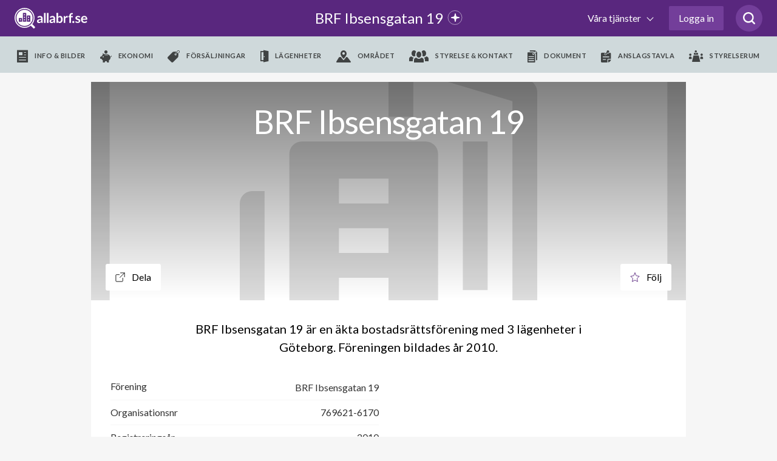

--- FILE ---
content_type: text/html; charset=utf-8
request_url: https://www.google.com/recaptcha/api2/anchor?ar=1&k=6LfILvgUAAAAAB5z8cPYevSICLFfLF2YTLD8eESX&co=aHR0cHM6Ly93d3cuYWxsYWJyZi5zZTo0NDM.&hl=en&v=N67nZn4AqZkNcbeMu4prBgzg&size=invisible&anchor-ms=20000&execute-ms=30000&cb=pxellj5aimx6
body_size: 48873
content:
<!DOCTYPE HTML><html dir="ltr" lang="en"><head><meta http-equiv="Content-Type" content="text/html; charset=UTF-8">
<meta http-equiv="X-UA-Compatible" content="IE=edge">
<title>reCAPTCHA</title>
<style type="text/css">
/* cyrillic-ext */
@font-face {
  font-family: 'Roboto';
  font-style: normal;
  font-weight: 400;
  font-stretch: 100%;
  src: url(//fonts.gstatic.com/s/roboto/v48/KFO7CnqEu92Fr1ME7kSn66aGLdTylUAMa3GUBHMdazTgWw.woff2) format('woff2');
  unicode-range: U+0460-052F, U+1C80-1C8A, U+20B4, U+2DE0-2DFF, U+A640-A69F, U+FE2E-FE2F;
}
/* cyrillic */
@font-face {
  font-family: 'Roboto';
  font-style: normal;
  font-weight: 400;
  font-stretch: 100%;
  src: url(//fonts.gstatic.com/s/roboto/v48/KFO7CnqEu92Fr1ME7kSn66aGLdTylUAMa3iUBHMdazTgWw.woff2) format('woff2');
  unicode-range: U+0301, U+0400-045F, U+0490-0491, U+04B0-04B1, U+2116;
}
/* greek-ext */
@font-face {
  font-family: 'Roboto';
  font-style: normal;
  font-weight: 400;
  font-stretch: 100%;
  src: url(//fonts.gstatic.com/s/roboto/v48/KFO7CnqEu92Fr1ME7kSn66aGLdTylUAMa3CUBHMdazTgWw.woff2) format('woff2');
  unicode-range: U+1F00-1FFF;
}
/* greek */
@font-face {
  font-family: 'Roboto';
  font-style: normal;
  font-weight: 400;
  font-stretch: 100%;
  src: url(//fonts.gstatic.com/s/roboto/v48/KFO7CnqEu92Fr1ME7kSn66aGLdTylUAMa3-UBHMdazTgWw.woff2) format('woff2');
  unicode-range: U+0370-0377, U+037A-037F, U+0384-038A, U+038C, U+038E-03A1, U+03A3-03FF;
}
/* math */
@font-face {
  font-family: 'Roboto';
  font-style: normal;
  font-weight: 400;
  font-stretch: 100%;
  src: url(//fonts.gstatic.com/s/roboto/v48/KFO7CnqEu92Fr1ME7kSn66aGLdTylUAMawCUBHMdazTgWw.woff2) format('woff2');
  unicode-range: U+0302-0303, U+0305, U+0307-0308, U+0310, U+0312, U+0315, U+031A, U+0326-0327, U+032C, U+032F-0330, U+0332-0333, U+0338, U+033A, U+0346, U+034D, U+0391-03A1, U+03A3-03A9, U+03B1-03C9, U+03D1, U+03D5-03D6, U+03F0-03F1, U+03F4-03F5, U+2016-2017, U+2034-2038, U+203C, U+2040, U+2043, U+2047, U+2050, U+2057, U+205F, U+2070-2071, U+2074-208E, U+2090-209C, U+20D0-20DC, U+20E1, U+20E5-20EF, U+2100-2112, U+2114-2115, U+2117-2121, U+2123-214F, U+2190, U+2192, U+2194-21AE, U+21B0-21E5, U+21F1-21F2, U+21F4-2211, U+2213-2214, U+2216-22FF, U+2308-230B, U+2310, U+2319, U+231C-2321, U+2336-237A, U+237C, U+2395, U+239B-23B7, U+23D0, U+23DC-23E1, U+2474-2475, U+25AF, U+25B3, U+25B7, U+25BD, U+25C1, U+25CA, U+25CC, U+25FB, U+266D-266F, U+27C0-27FF, U+2900-2AFF, U+2B0E-2B11, U+2B30-2B4C, U+2BFE, U+3030, U+FF5B, U+FF5D, U+1D400-1D7FF, U+1EE00-1EEFF;
}
/* symbols */
@font-face {
  font-family: 'Roboto';
  font-style: normal;
  font-weight: 400;
  font-stretch: 100%;
  src: url(//fonts.gstatic.com/s/roboto/v48/KFO7CnqEu92Fr1ME7kSn66aGLdTylUAMaxKUBHMdazTgWw.woff2) format('woff2');
  unicode-range: U+0001-000C, U+000E-001F, U+007F-009F, U+20DD-20E0, U+20E2-20E4, U+2150-218F, U+2190, U+2192, U+2194-2199, U+21AF, U+21E6-21F0, U+21F3, U+2218-2219, U+2299, U+22C4-22C6, U+2300-243F, U+2440-244A, U+2460-24FF, U+25A0-27BF, U+2800-28FF, U+2921-2922, U+2981, U+29BF, U+29EB, U+2B00-2BFF, U+4DC0-4DFF, U+FFF9-FFFB, U+10140-1018E, U+10190-1019C, U+101A0, U+101D0-101FD, U+102E0-102FB, U+10E60-10E7E, U+1D2C0-1D2D3, U+1D2E0-1D37F, U+1F000-1F0FF, U+1F100-1F1AD, U+1F1E6-1F1FF, U+1F30D-1F30F, U+1F315, U+1F31C, U+1F31E, U+1F320-1F32C, U+1F336, U+1F378, U+1F37D, U+1F382, U+1F393-1F39F, U+1F3A7-1F3A8, U+1F3AC-1F3AF, U+1F3C2, U+1F3C4-1F3C6, U+1F3CA-1F3CE, U+1F3D4-1F3E0, U+1F3ED, U+1F3F1-1F3F3, U+1F3F5-1F3F7, U+1F408, U+1F415, U+1F41F, U+1F426, U+1F43F, U+1F441-1F442, U+1F444, U+1F446-1F449, U+1F44C-1F44E, U+1F453, U+1F46A, U+1F47D, U+1F4A3, U+1F4B0, U+1F4B3, U+1F4B9, U+1F4BB, U+1F4BF, U+1F4C8-1F4CB, U+1F4D6, U+1F4DA, U+1F4DF, U+1F4E3-1F4E6, U+1F4EA-1F4ED, U+1F4F7, U+1F4F9-1F4FB, U+1F4FD-1F4FE, U+1F503, U+1F507-1F50B, U+1F50D, U+1F512-1F513, U+1F53E-1F54A, U+1F54F-1F5FA, U+1F610, U+1F650-1F67F, U+1F687, U+1F68D, U+1F691, U+1F694, U+1F698, U+1F6AD, U+1F6B2, U+1F6B9-1F6BA, U+1F6BC, U+1F6C6-1F6CF, U+1F6D3-1F6D7, U+1F6E0-1F6EA, U+1F6F0-1F6F3, U+1F6F7-1F6FC, U+1F700-1F7FF, U+1F800-1F80B, U+1F810-1F847, U+1F850-1F859, U+1F860-1F887, U+1F890-1F8AD, U+1F8B0-1F8BB, U+1F8C0-1F8C1, U+1F900-1F90B, U+1F93B, U+1F946, U+1F984, U+1F996, U+1F9E9, U+1FA00-1FA6F, U+1FA70-1FA7C, U+1FA80-1FA89, U+1FA8F-1FAC6, U+1FACE-1FADC, U+1FADF-1FAE9, U+1FAF0-1FAF8, U+1FB00-1FBFF;
}
/* vietnamese */
@font-face {
  font-family: 'Roboto';
  font-style: normal;
  font-weight: 400;
  font-stretch: 100%;
  src: url(//fonts.gstatic.com/s/roboto/v48/KFO7CnqEu92Fr1ME7kSn66aGLdTylUAMa3OUBHMdazTgWw.woff2) format('woff2');
  unicode-range: U+0102-0103, U+0110-0111, U+0128-0129, U+0168-0169, U+01A0-01A1, U+01AF-01B0, U+0300-0301, U+0303-0304, U+0308-0309, U+0323, U+0329, U+1EA0-1EF9, U+20AB;
}
/* latin-ext */
@font-face {
  font-family: 'Roboto';
  font-style: normal;
  font-weight: 400;
  font-stretch: 100%;
  src: url(//fonts.gstatic.com/s/roboto/v48/KFO7CnqEu92Fr1ME7kSn66aGLdTylUAMa3KUBHMdazTgWw.woff2) format('woff2');
  unicode-range: U+0100-02BA, U+02BD-02C5, U+02C7-02CC, U+02CE-02D7, U+02DD-02FF, U+0304, U+0308, U+0329, U+1D00-1DBF, U+1E00-1E9F, U+1EF2-1EFF, U+2020, U+20A0-20AB, U+20AD-20C0, U+2113, U+2C60-2C7F, U+A720-A7FF;
}
/* latin */
@font-face {
  font-family: 'Roboto';
  font-style: normal;
  font-weight: 400;
  font-stretch: 100%;
  src: url(//fonts.gstatic.com/s/roboto/v48/KFO7CnqEu92Fr1ME7kSn66aGLdTylUAMa3yUBHMdazQ.woff2) format('woff2');
  unicode-range: U+0000-00FF, U+0131, U+0152-0153, U+02BB-02BC, U+02C6, U+02DA, U+02DC, U+0304, U+0308, U+0329, U+2000-206F, U+20AC, U+2122, U+2191, U+2193, U+2212, U+2215, U+FEFF, U+FFFD;
}
/* cyrillic-ext */
@font-face {
  font-family: 'Roboto';
  font-style: normal;
  font-weight: 500;
  font-stretch: 100%;
  src: url(//fonts.gstatic.com/s/roboto/v48/KFO7CnqEu92Fr1ME7kSn66aGLdTylUAMa3GUBHMdazTgWw.woff2) format('woff2');
  unicode-range: U+0460-052F, U+1C80-1C8A, U+20B4, U+2DE0-2DFF, U+A640-A69F, U+FE2E-FE2F;
}
/* cyrillic */
@font-face {
  font-family: 'Roboto';
  font-style: normal;
  font-weight: 500;
  font-stretch: 100%;
  src: url(//fonts.gstatic.com/s/roboto/v48/KFO7CnqEu92Fr1ME7kSn66aGLdTylUAMa3iUBHMdazTgWw.woff2) format('woff2');
  unicode-range: U+0301, U+0400-045F, U+0490-0491, U+04B0-04B1, U+2116;
}
/* greek-ext */
@font-face {
  font-family: 'Roboto';
  font-style: normal;
  font-weight: 500;
  font-stretch: 100%;
  src: url(//fonts.gstatic.com/s/roboto/v48/KFO7CnqEu92Fr1ME7kSn66aGLdTylUAMa3CUBHMdazTgWw.woff2) format('woff2');
  unicode-range: U+1F00-1FFF;
}
/* greek */
@font-face {
  font-family: 'Roboto';
  font-style: normal;
  font-weight: 500;
  font-stretch: 100%;
  src: url(//fonts.gstatic.com/s/roboto/v48/KFO7CnqEu92Fr1ME7kSn66aGLdTylUAMa3-UBHMdazTgWw.woff2) format('woff2');
  unicode-range: U+0370-0377, U+037A-037F, U+0384-038A, U+038C, U+038E-03A1, U+03A3-03FF;
}
/* math */
@font-face {
  font-family: 'Roboto';
  font-style: normal;
  font-weight: 500;
  font-stretch: 100%;
  src: url(//fonts.gstatic.com/s/roboto/v48/KFO7CnqEu92Fr1ME7kSn66aGLdTylUAMawCUBHMdazTgWw.woff2) format('woff2');
  unicode-range: U+0302-0303, U+0305, U+0307-0308, U+0310, U+0312, U+0315, U+031A, U+0326-0327, U+032C, U+032F-0330, U+0332-0333, U+0338, U+033A, U+0346, U+034D, U+0391-03A1, U+03A3-03A9, U+03B1-03C9, U+03D1, U+03D5-03D6, U+03F0-03F1, U+03F4-03F5, U+2016-2017, U+2034-2038, U+203C, U+2040, U+2043, U+2047, U+2050, U+2057, U+205F, U+2070-2071, U+2074-208E, U+2090-209C, U+20D0-20DC, U+20E1, U+20E5-20EF, U+2100-2112, U+2114-2115, U+2117-2121, U+2123-214F, U+2190, U+2192, U+2194-21AE, U+21B0-21E5, U+21F1-21F2, U+21F4-2211, U+2213-2214, U+2216-22FF, U+2308-230B, U+2310, U+2319, U+231C-2321, U+2336-237A, U+237C, U+2395, U+239B-23B7, U+23D0, U+23DC-23E1, U+2474-2475, U+25AF, U+25B3, U+25B7, U+25BD, U+25C1, U+25CA, U+25CC, U+25FB, U+266D-266F, U+27C0-27FF, U+2900-2AFF, U+2B0E-2B11, U+2B30-2B4C, U+2BFE, U+3030, U+FF5B, U+FF5D, U+1D400-1D7FF, U+1EE00-1EEFF;
}
/* symbols */
@font-face {
  font-family: 'Roboto';
  font-style: normal;
  font-weight: 500;
  font-stretch: 100%;
  src: url(//fonts.gstatic.com/s/roboto/v48/KFO7CnqEu92Fr1ME7kSn66aGLdTylUAMaxKUBHMdazTgWw.woff2) format('woff2');
  unicode-range: U+0001-000C, U+000E-001F, U+007F-009F, U+20DD-20E0, U+20E2-20E4, U+2150-218F, U+2190, U+2192, U+2194-2199, U+21AF, U+21E6-21F0, U+21F3, U+2218-2219, U+2299, U+22C4-22C6, U+2300-243F, U+2440-244A, U+2460-24FF, U+25A0-27BF, U+2800-28FF, U+2921-2922, U+2981, U+29BF, U+29EB, U+2B00-2BFF, U+4DC0-4DFF, U+FFF9-FFFB, U+10140-1018E, U+10190-1019C, U+101A0, U+101D0-101FD, U+102E0-102FB, U+10E60-10E7E, U+1D2C0-1D2D3, U+1D2E0-1D37F, U+1F000-1F0FF, U+1F100-1F1AD, U+1F1E6-1F1FF, U+1F30D-1F30F, U+1F315, U+1F31C, U+1F31E, U+1F320-1F32C, U+1F336, U+1F378, U+1F37D, U+1F382, U+1F393-1F39F, U+1F3A7-1F3A8, U+1F3AC-1F3AF, U+1F3C2, U+1F3C4-1F3C6, U+1F3CA-1F3CE, U+1F3D4-1F3E0, U+1F3ED, U+1F3F1-1F3F3, U+1F3F5-1F3F7, U+1F408, U+1F415, U+1F41F, U+1F426, U+1F43F, U+1F441-1F442, U+1F444, U+1F446-1F449, U+1F44C-1F44E, U+1F453, U+1F46A, U+1F47D, U+1F4A3, U+1F4B0, U+1F4B3, U+1F4B9, U+1F4BB, U+1F4BF, U+1F4C8-1F4CB, U+1F4D6, U+1F4DA, U+1F4DF, U+1F4E3-1F4E6, U+1F4EA-1F4ED, U+1F4F7, U+1F4F9-1F4FB, U+1F4FD-1F4FE, U+1F503, U+1F507-1F50B, U+1F50D, U+1F512-1F513, U+1F53E-1F54A, U+1F54F-1F5FA, U+1F610, U+1F650-1F67F, U+1F687, U+1F68D, U+1F691, U+1F694, U+1F698, U+1F6AD, U+1F6B2, U+1F6B9-1F6BA, U+1F6BC, U+1F6C6-1F6CF, U+1F6D3-1F6D7, U+1F6E0-1F6EA, U+1F6F0-1F6F3, U+1F6F7-1F6FC, U+1F700-1F7FF, U+1F800-1F80B, U+1F810-1F847, U+1F850-1F859, U+1F860-1F887, U+1F890-1F8AD, U+1F8B0-1F8BB, U+1F8C0-1F8C1, U+1F900-1F90B, U+1F93B, U+1F946, U+1F984, U+1F996, U+1F9E9, U+1FA00-1FA6F, U+1FA70-1FA7C, U+1FA80-1FA89, U+1FA8F-1FAC6, U+1FACE-1FADC, U+1FADF-1FAE9, U+1FAF0-1FAF8, U+1FB00-1FBFF;
}
/* vietnamese */
@font-face {
  font-family: 'Roboto';
  font-style: normal;
  font-weight: 500;
  font-stretch: 100%;
  src: url(//fonts.gstatic.com/s/roboto/v48/KFO7CnqEu92Fr1ME7kSn66aGLdTylUAMa3OUBHMdazTgWw.woff2) format('woff2');
  unicode-range: U+0102-0103, U+0110-0111, U+0128-0129, U+0168-0169, U+01A0-01A1, U+01AF-01B0, U+0300-0301, U+0303-0304, U+0308-0309, U+0323, U+0329, U+1EA0-1EF9, U+20AB;
}
/* latin-ext */
@font-face {
  font-family: 'Roboto';
  font-style: normal;
  font-weight: 500;
  font-stretch: 100%;
  src: url(//fonts.gstatic.com/s/roboto/v48/KFO7CnqEu92Fr1ME7kSn66aGLdTylUAMa3KUBHMdazTgWw.woff2) format('woff2');
  unicode-range: U+0100-02BA, U+02BD-02C5, U+02C7-02CC, U+02CE-02D7, U+02DD-02FF, U+0304, U+0308, U+0329, U+1D00-1DBF, U+1E00-1E9F, U+1EF2-1EFF, U+2020, U+20A0-20AB, U+20AD-20C0, U+2113, U+2C60-2C7F, U+A720-A7FF;
}
/* latin */
@font-face {
  font-family: 'Roboto';
  font-style: normal;
  font-weight: 500;
  font-stretch: 100%;
  src: url(//fonts.gstatic.com/s/roboto/v48/KFO7CnqEu92Fr1ME7kSn66aGLdTylUAMa3yUBHMdazQ.woff2) format('woff2');
  unicode-range: U+0000-00FF, U+0131, U+0152-0153, U+02BB-02BC, U+02C6, U+02DA, U+02DC, U+0304, U+0308, U+0329, U+2000-206F, U+20AC, U+2122, U+2191, U+2193, U+2212, U+2215, U+FEFF, U+FFFD;
}
/* cyrillic-ext */
@font-face {
  font-family: 'Roboto';
  font-style: normal;
  font-weight: 900;
  font-stretch: 100%;
  src: url(//fonts.gstatic.com/s/roboto/v48/KFO7CnqEu92Fr1ME7kSn66aGLdTylUAMa3GUBHMdazTgWw.woff2) format('woff2');
  unicode-range: U+0460-052F, U+1C80-1C8A, U+20B4, U+2DE0-2DFF, U+A640-A69F, U+FE2E-FE2F;
}
/* cyrillic */
@font-face {
  font-family: 'Roboto';
  font-style: normal;
  font-weight: 900;
  font-stretch: 100%;
  src: url(//fonts.gstatic.com/s/roboto/v48/KFO7CnqEu92Fr1ME7kSn66aGLdTylUAMa3iUBHMdazTgWw.woff2) format('woff2');
  unicode-range: U+0301, U+0400-045F, U+0490-0491, U+04B0-04B1, U+2116;
}
/* greek-ext */
@font-face {
  font-family: 'Roboto';
  font-style: normal;
  font-weight: 900;
  font-stretch: 100%;
  src: url(//fonts.gstatic.com/s/roboto/v48/KFO7CnqEu92Fr1ME7kSn66aGLdTylUAMa3CUBHMdazTgWw.woff2) format('woff2');
  unicode-range: U+1F00-1FFF;
}
/* greek */
@font-face {
  font-family: 'Roboto';
  font-style: normal;
  font-weight: 900;
  font-stretch: 100%;
  src: url(//fonts.gstatic.com/s/roboto/v48/KFO7CnqEu92Fr1ME7kSn66aGLdTylUAMa3-UBHMdazTgWw.woff2) format('woff2');
  unicode-range: U+0370-0377, U+037A-037F, U+0384-038A, U+038C, U+038E-03A1, U+03A3-03FF;
}
/* math */
@font-face {
  font-family: 'Roboto';
  font-style: normal;
  font-weight: 900;
  font-stretch: 100%;
  src: url(//fonts.gstatic.com/s/roboto/v48/KFO7CnqEu92Fr1ME7kSn66aGLdTylUAMawCUBHMdazTgWw.woff2) format('woff2');
  unicode-range: U+0302-0303, U+0305, U+0307-0308, U+0310, U+0312, U+0315, U+031A, U+0326-0327, U+032C, U+032F-0330, U+0332-0333, U+0338, U+033A, U+0346, U+034D, U+0391-03A1, U+03A3-03A9, U+03B1-03C9, U+03D1, U+03D5-03D6, U+03F0-03F1, U+03F4-03F5, U+2016-2017, U+2034-2038, U+203C, U+2040, U+2043, U+2047, U+2050, U+2057, U+205F, U+2070-2071, U+2074-208E, U+2090-209C, U+20D0-20DC, U+20E1, U+20E5-20EF, U+2100-2112, U+2114-2115, U+2117-2121, U+2123-214F, U+2190, U+2192, U+2194-21AE, U+21B0-21E5, U+21F1-21F2, U+21F4-2211, U+2213-2214, U+2216-22FF, U+2308-230B, U+2310, U+2319, U+231C-2321, U+2336-237A, U+237C, U+2395, U+239B-23B7, U+23D0, U+23DC-23E1, U+2474-2475, U+25AF, U+25B3, U+25B7, U+25BD, U+25C1, U+25CA, U+25CC, U+25FB, U+266D-266F, U+27C0-27FF, U+2900-2AFF, U+2B0E-2B11, U+2B30-2B4C, U+2BFE, U+3030, U+FF5B, U+FF5D, U+1D400-1D7FF, U+1EE00-1EEFF;
}
/* symbols */
@font-face {
  font-family: 'Roboto';
  font-style: normal;
  font-weight: 900;
  font-stretch: 100%;
  src: url(//fonts.gstatic.com/s/roboto/v48/KFO7CnqEu92Fr1ME7kSn66aGLdTylUAMaxKUBHMdazTgWw.woff2) format('woff2');
  unicode-range: U+0001-000C, U+000E-001F, U+007F-009F, U+20DD-20E0, U+20E2-20E4, U+2150-218F, U+2190, U+2192, U+2194-2199, U+21AF, U+21E6-21F0, U+21F3, U+2218-2219, U+2299, U+22C4-22C6, U+2300-243F, U+2440-244A, U+2460-24FF, U+25A0-27BF, U+2800-28FF, U+2921-2922, U+2981, U+29BF, U+29EB, U+2B00-2BFF, U+4DC0-4DFF, U+FFF9-FFFB, U+10140-1018E, U+10190-1019C, U+101A0, U+101D0-101FD, U+102E0-102FB, U+10E60-10E7E, U+1D2C0-1D2D3, U+1D2E0-1D37F, U+1F000-1F0FF, U+1F100-1F1AD, U+1F1E6-1F1FF, U+1F30D-1F30F, U+1F315, U+1F31C, U+1F31E, U+1F320-1F32C, U+1F336, U+1F378, U+1F37D, U+1F382, U+1F393-1F39F, U+1F3A7-1F3A8, U+1F3AC-1F3AF, U+1F3C2, U+1F3C4-1F3C6, U+1F3CA-1F3CE, U+1F3D4-1F3E0, U+1F3ED, U+1F3F1-1F3F3, U+1F3F5-1F3F7, U+1F408, U+1F415, U+1F41F, U+1F426, U+1F43F, U+1F441-1F442, U+1F444, U+1F446-1F449, U+1F44C-1F44E, U+1F453, U+1F46A, U+1F47D, U+1F4A3, U+1F4B0, U+1F4B3, U+1F4B9, U+1F4BB, U+1F4BF, U+1F4C8-1F4CB, U+1F4D6, U+1F4DA, U+1F4DF, U+1F4E3-1F4E6, U+1F4EA-1F4ED, U+1F4F7, U+1F4F9-1F4FB, U+1F4FD-1F4FE, U+1F503, U+1F507-1F50B, U+1F50D, U+1F512-1F513, U+1F53E-1F54A, U+1F54F-1F5FA, U+1F610, U+1F650-1F67F, U+1F687, U+1F68D, U+1F691, U+1F694, U+1F698, U+1F6AD, U+1F6B2, U+1F6B9-1F6BA, U+1F6BC, U+1F6C6-1F6CF, U+1F6D3-1F6D7, U+1F6E0-1F6EA, U+1F6F0-1F6F3, U+1F6F7-1F6FC, U+1F700-1F7FF, U+1F800-1F80B, U+1F810-1F847, U+1F850-1F859, U+1F860-1F887, U+1F890-1F8AD, U+1F8B0-1F8BB, U+1F8C0-1F8C1, U+1F900-1F90B, U+1F93B, U+1F946, U+1F984, U+1F996, U+1F9E9, U+1FA00-1FA6F, U+1FA70-1FA7C, U+1FA80-1FA89, U+1FA8F-1FAC6, U+1FACE-1FADC, U+1FADF-1FAE9, U+1FAF0-1FAF8, U+1FB00-1FBFF;
}
/* vietnamese */
@font-face {
  font-family: 'Roboto';
  font-style: normal;
  font-weight: 900;
  font-stretch: 100%;
  src: url(//fonts.gstatic.com/s/roboto/v48/KFO7CnqEu92Fr1ME7kSn66aGLdTylUAMa3OUBHMdazTgWw.woff2) format('woff2');
  unicode-range: U+0102-0103, U+0110-0111, U+0128-0129, U+0168-0169, U+01A0-01A1, U+01AF-01B0, U+0300-0301, U+0303-0304, U+0308-0309, U+0323, U+0329, U+1EA0-1EF9, U+20AB;
}
/* latin-ext */
@font-face {
  font-family: 'Roboto';
  font-style: normal;
  font-weight: 900;
  font-stretch: 100%;
  src: url(//fonts.gstatic.com/s/roboto/v48/KFO7CnqEu92Fr1ME7kSn66aGLdTylUAMa3KUBHMdazTgWw.woff2) format('woff2');
  unicode-range: U+0100-02BA, U+02BD-02C5, U+02C7-02CC, U+02CE-02D7, U+02DD-02FF, U+0304, U+0308, U+0329, U+1D00-1DBF, U+1E00-1E9F, U+1EF2-1EFF, U+2020, U+20A0-20AB, U+20AD-20C0, U+2113, U+2C60-2C7F, U+A720-A7FF;
}
/* latin */
@font-face {
  font-family: 'Roboto';
  font-style: normal;
  font-weight: 900;
  font-stretch: 100%;
  src: url(//fonts.gstatic.com/s/roboto/v48/KFO7CnqEu92Fr1ME7kSn66aGLdTylUAMa3yUBHMdazQ.woff2) format('woff2');
  unicode-range: U+0000-00FF, U+0131, U+0152-0153, U+02BB-02BC, U+02C6, U+02DA, U+02DC, U+0304, U+0308, U+0329, U+2000-206F, U+20AC, U+2122, U+2191, U+2193, U+2212, U+2215, U+FEFF, U+FFFD;
}

</style>
<link rel="stylesheet" type="text/css" href="https://www.gstatic.com/recaptcha/releases/N67nZn4AqZkNcbeMu4prBgzg/styles__ltr.css">
<script nonce="_jqROvTS8lO25PCFi8t4OQ" type="text/javascript">window['__recaptcha_api'] = 'https://www.google.com/recaptcha/api2/';</script>
<script type="text/javascript" src="https://www.gstatic.com/recaptcha/releases/N67nZn4AqZkNcbeMu4prBgzg/recaptcha__en.js" nonce="_jqROvTS8lO25PCFi8t4OQ">
      
    </script></head>
<body><div id="rc-anchor-alert" class="rc-anchor-alert"></div>
<input type="hidden" id="recaptcha-token" value="[base64]">
<script type="text/javascript" nonce="_jqROvTS8lO25PCFi8t4OQ">
      recaptcha.anchor.Main.init("[\x22ainput\x22,[\x22bgdata\x22,\x22\x22,\[base64]/[base64]/[base64]/bmV3IHJbeF0oY1swXSk6RT09Mj9uZXcgclt4XShjWzBdLGNbMV0pOkU9PTM/bmV3IHJbeF0oY1swXSxjWzFdLGNbMl0pOkU9PTQ/[base64]/[base64]/[base64]/[base64]/[base64]/[base64]/[base64]/[base64]\x22,\[base64]\\u003d\\u003d\x22,\x22wo9aw7kmAXAow4BedTPCusO2Jx1fwq/DlDLDssKXwp/CuMK/wo/DlcK+EcK8W8KJwrkCKAdLIyLCj8KZdMOFX8KnHsKEwq/[base64]/a8OZaMOmdX/CqFHDlEXCncKsZsOMwqh/UMKqw6cWd8O/J8ObeTrDnsO/[base64]/[base64]/EMKqZlUbwoHDp8KuEcKpw7crwqgXwqHDvwfCplEtb2UsXcOOw60MP8Omw5jClMKKw5MAVSd2wofDpwvCgMKoXlVEF1PCtBHDtx4pa0Jow7PDm0FAcMKvbMKvKiHCt8OMw7rDhRfDqMOKLljDmsKswoZ0w64eaitMWA/DiMOrG8O5TXldLsOXw7tHwp/DkjLDj2E9wo7CtsOvOsOXH1zDpDF8w6xmwqzDjMKDQlrCqUVTFMORwp/DjsOFTcOXw7nCuFnDkhILX8KzbT99VsK6bcK0wq4Fw48jwrvCtsK5w7LCvGYsw4zClFJ/RMOAwp4mA8KAP14jfMOYw4DDh8OOw7nCp3LCoMKwwpnDt1bDj03DoDnDgcKqLEHDjyzCnzXDmgNvwpRMwpFmwpnDhiMXwpXClWVfw7jDuwrCg3XCsATDtMK8w5Irw6jDksKzChzCnU7DgRdjJmbDqMO/[base64]/[base64]/[base64]/Szw0NMOPXcKwL1fCsXJnw5YBRj9gwq/Dq8K+OgPCk3DDp8ODGBHCq8KuWw1PQMOAw6nCiWdEw6LDi8OYw5vCiGx2d8OSR05Bejlaw7QVdwUBZMKWwpxROVs9ShLCgsO+w7fCqcKQwrhiOSl9w5LCkizDhTnDocKLw78/[base64]/CtUbCp0k4AcKww4sGwofClVUHZmoVNUwfwq8tDnh4BMOUOFExMnHCpsKiB8K0wrLDqsO+w5vDli4CO8Kkwo3DtytoBcOWw4NgH1zCniZRQH0Yw5zDusOSwoPDsGDDuQlDCsKlcnkywrnDgAROwr3DvDPCjn9CwoHChhU/[base64]/DtsOMf1TDsWh3IUPDicKrw4oaTsOOwq8rw45Gwrcqw6LDoMKqccOWwrdewrx3GMOvHcOfw4HDqMKPU2B6w5nDmW07NF5ddMKxbGJIwrbDoV/CmAtnfsK6Y8K6XBbCl1bDtcKHw4PCmMK+w68POEHCsjx2wpZGDhZPKcK3amdMBlXCuh9Ma2RoRl9jeEJcb03DtBgDWMKjw71Pw4/[base64]/HCDChsKUw6zDj2Vmwpdeb8KyPcOxNsKewrRPCEpDw7LDjMKUJsKTw7/CqMO6ekNIUsKdw7nDscKMw7bCmsKnTRzCicORw5PCqk3DoDLDpQodcyjDh8OPwpY7K8KTw4dyP8Onb8OVw4wZTFzChwTCtHfDiHnDtcOACw/Dr14uw63DthXCvMOMNEFDw5DDosOiw6InwrBpCXNXfSBpJMOVw5odw4RNw5nCoB9Ew5Zaw4UjwqVOwr7DkcKEUMKcEysbNcOywqMMFcOYw4HChMKnw5dhd8OGw7t/c1pUScK4bEzCq8Kywo10w5pZw4XDvMOoGcKgXnDDj8OYwpwtH8OJX3R7G8KMRQNQJ0pFVcKCa1fClSnChhhtCF7CsVhqwrxmwq53w5fCs8KgworCr8K/PMKJEnfDuX/[base64]/L17CuUIuwqfDjMOZwowBbi3DtMO3ZsKGc8O9wohcHgrDq8KibQfDlMKkBEpyX8Oyw5/[base64]/[base64]/[base64]/GsK7w4wDwrRPw7h2w6nCgMKwUznCoELCvsOua8KFw5wQw6bCmsOrw57DtDPCswDDqjwAN8KTwpIZw5gUw5FyL8OeVcOEwqfDksOXciLCmUPDv8Ojw7/CjDzCocOnwop5w7d3wpkTwr13YsOZWVnCiMOOZkxycMK1w7UHXF0/wp8Xwq3DsGd1dcOWwokcw5h1aMOEWsKRw4/Dk8K7ZmfCpiHCnW7DusOmI8KywpAcDyzCnRrCv8OmwqjCg8Knw53CnVrChcOnwoXDqsOtwqbCqsOlEcKpYXEiKhPDusOAw4nDkTxNRD53NMOmKTYVwr/DnzzDsMO6wqTDjcOhw6bDqFnClBkgw7HCpyDDpX0Zw5HClMKGWcKXw7nDmcOww5gfwohxw5nCqEYnwpZXw4hTfcKMwofDrcKmHMKvwpfCqznCmcK/[base64]/XmwFMsKxwp3Ds8KMwrXDu8Kpw7tsw6oMDV9edTTCv3phw68HQMO1w4TCv3bCnMK8ZELClMKXwo7DisKvNcO6wrjDq8ONw57DoX3DklNrwpjCiMOgw6Zhw4sNwqnDqsKSw6NnSsKmPcKtTMKTw4TDoWEqVEAdw4/CmC8ywrLClsOfw5pMGsOgw7N1w4HCv8KswoRKw70sDBJNMMKKw6hbwoY/QlDCjMKIJwZjwq8WF1DCpMO4w49XVcOewrXDskUdwpRww4/[base64]/RsKjXUADw7DDgVtnJSpgb8O/w6kFd8OPw5XCv1R5wq/CkcOpw7JNw5d4wqfChsK8w5/CssOgDCjDmcKPwopIwptnwrBZwo08fcKbRcOTw4wbw6EBOB/CrmvCscKHZsKvbCkqwp06T8KpWiPCnhIKG8OhAcKMCMKtfcKswp/DssOvwrbCkMO7D8OdacOCwpfCqVQfwr3DnTTDsMKQQ1TDnXkFOMO4Y8OGwojCvCQNY8KOB8O+w4dUFcOkCxU1QArCsSoxw4DDrcKuw6JIwpQ/GQdEIDLDhX3DgsKrwrh7UDp1wo7DiSvCt0BOYyQVU8OOw45MMxEpHsOEwrXCn8OBScKowqJjNHZaLcORw7V2AcOgw57Ck8OaJMORBhZSwpDDtnTDk8K/ChzCicKefmMFw7jDjS7DmWnCsCETwqIwwps6w5E4wqLCjh3DoQjCiwACwqYmw6FXw63DnMOPw7PCm8OUPAzDq8ONRilfw4NZwoFFwqlVw6UrK31Bw5fDscOMw7rDjcKuwpd/Vm18wpUDJ1LCuMKkwqDCrsKMw78xw58LCVVEEjJeZUBkw5tPwpDDmcK9wobCuy3DrcK2w7jDu0Jgw5dPw6hxw47Dsy7DpsKbw4TCjcOvw6LDoC46TMO4UcKaw5kLI8K6wrvDjMOoOMOhUsKswqXCn2F9w7BcwqLDisKAK8OnIGfCmMKFw4tOw7TDqsO1w57DoSQ/w73DicO2w4cpwrfCu2lrwpdTW8ONwr7DlMK+OQfDiMOpwo1nG8OIQsOlwpXDqzLDnwASwrPDkXRYw4NjM8KgwqIGUcKeZcOEH2tkw4Qsb8OwS8KPF8KEYsOdVsKtZxFrwqtKwpbCrcOEwrLDh8OgHsOGQ8KIUsKCw7/DqR83D8OFDMKZM8KOwqEWwrLDiSXCgTF+wptxY1/DoVZ2eAzCr8OAw5RfwpcuDMOGNsKZw43CiMOOMVzCs8KucsOpAHQDMMOpNDl8RMKrwrQhw4rCmUvDlSTCohhHFAIVVcKPw43DncKQbwDDosKCLsKEEcOzwrjChA0TSXN7wrPDm8KFwrxAw4HDuHXCngDDqXQawpXClW/DrxTCnV8Pw4sPI1JewrbCmQXCm8O9w6/CnS7Dl8OCCMOHNMKBw6YPUWA9w6dDw6R4ak/DvFXDlUDDsADCsSDCqMK+KcOBw7cnwpPDkkvDrsK/wrdqwqvDi8O6NVdIIMOEAcKAwr4lwogRw58kGU/DjznDvMORXA7Ch8OAe1duw593dMKdw68qwpRLaVJSw6TDhBbCux/[base64]/T2XDtsKfwpoOe2bCm8KIw7LDggvDhzLDoVBywqHCoMOuAsO3XcKaU2jDhsOwSMOBwo3CjDTClCFcwrvCsMKWw7XCmGzDn1vDl8OfCsK+CExZa8KWw4vDncKWw4Ubw5zCpcOSJMObw7xIwoIEWQ3DoMKHw7cPWRRHwrwDagDCj3zDuQzCvAoJw6EDccOyw7/DkhEVw71mJyPDqX/[base64]/[base64]/MsOzFyHDrcKOwr1SB2TDglJ8w5Fkwp3DpH09w6E5TW1LakLCpC4SA8KWKsK/[base64]/Di8K3NB0ycsOUPGgzT8KdZXDDqcKyw5jDsG1/Owkbw6HCgcOGwpVlwrLDmU3CoCliwq7CqwlNwq8tTTkwZUTCksOuw6zCr8Kyw6U/NwfCkg93wr9UCMKNTcK7wpnCkRM4fTTCj3vDr3YIw4c4w6PDsHtVcn1Ha8KKw5Uew6t5wrZJw5/[base64]/Cj28gwq8nw6dKw5zDg3DCtsODLMKyw4s1GMOqcsKCwok7HcKHw6YYwq3DmsO3wrPCugjCugdmVsO/[base64]/CjsOoJMOEPMKAw7RkVMK3wr41wpvCisK0YDhFeMO4AMKAw5fDg15pw5YbwpjCmkPDoUtAesKow7w/wq5oK0LDtMOGfnXDonZ8a8KeCGbDvSHCkCDDh1ZUIsOYdcKgw4vDosOnw6bCu8KRbsK9w4PCqkTDqUvDgQFRwpxJwpNrw490fsOVw4PDnMOnOcKawp3CghbDosKgXsOFwrDCksKuwoLDgMOLwrlMw486woJbAC7DgT/DoGVWDMKpdsObUsKlw6HChzdiw7sKPxjDlzI5w6UmFzzCn8KPwq/DncK+wq/CgD4cw6vClcKLKMOPw5V4w4QMNsKbw7gpJcOtwqTDnEDCj8K6w6nChScYFcK9wqRAGBjDg8KzJmLDnsKCNAYsS2DClkjCjGs3w7E7QcOaSsO/w5HDisOxK2zCp8Ocw5bDlsOhw4Bew75IdcKWwprCgMKEw7fDmVfCscKQKwQoFXLDncOAwoUiGwoZwqjDuxQpd8Ozw48qZsOyHxfCvynCgTjDkldJND7DvsK2wqFPPsOZSDHCocKnCHNLwovDncKFwqHDhHLDhHBZw54ocsKdJcOCVBxKwo/Ctl3Dp8ObL2nDo21PwrLDisKgwoo7esOjaGjCssK6XWbDqmd2BsORJ8KTwq7DqMKcYsOeEcOLEllFwr/[base64]/Cii/CmsK5a8K5HW1nW05uWMOhW8O+wpB7w5fDucOMwpTCo8KEw4rCvVdXDB0SR3ZOIFtlw6PCjMKGF8OyVT3Cm3rDicOfwoLDvRvDs8KSwqJ2DUbDgQ5hwr9ZLMO+w5U/wrRpbl/DtsOALMOIwqBOehA1w47CjsOrGAjCkMOcw5fDgXLDgMKVW3c9wpAVw482aMObw7NES0DCiydcw6ckVsOLeVLCk2fCqivCpUdDJMKSGcKRbcOJAcOCL8O9w4AOAVtNORrCi8OOfnDDmMKUw4DCujnCtcO5w61YYQ3DpirCgAxcwq07acKRWMO6wqV/SkwCf8O6wrl/EsK3ewDDmgvDjzMdJS0VX8K8wqVeecKWwrpMw6lWw7jCqA5WwoNUUyTDvsO1bcKUDV3Dtz97WxTDvX7Dm8ORWcOWbGcsbijDi8OlwrXCsirCiSJswrzCoS/[base64]/[base64]/CrFfDjsKow589wqjCl8KwIhAYFTdiw6fCo1BiAjXCrndCwrnDi8KWw5Y3CsOZw4F3wph7wpgXRwDCqMKqwrxeZ8KSwqkgf8OBwrpxwqnDlwd2HMKVwofCucO/w4RGwp3DijTDtF0rJxEBXmfDusKPwpZCemUWw6zClMK+w5LCu0PCpcOWRnEdwpHDhH0NIMK1wq3Dl8OuWcOcBcOowqjDtwxfMFHDoUPDt8OPwprDk13CtMOpED/CjsKiw5M4YVvCuEXDjRnDkQbCoyUqw5TDn0JZbB8xFMKsRDAaW3bCiMKMHH4qGMKcNMOHwotfw4ptb8OYfFs6w7TCuMKNHU3DhsKQHMOtw7RbwrMjWxpawpHCvArDsgJxw6Vcw6wdK8OwwpxvMijChsKCVFIww4HDtcKFw5TDvsO9wqrDr17DgRLCv1rDvGrDj8KtRW/[base64]/CikxfC8OuX8Ote0tgLcOHw7YwworCi2pRw7QRwpFfwoTCvw1NYzNZHMKrwrHDqzHCncK1w4/[base64]/[base64]/ClgVKJcOSwrbDmMOywr/[base64]/[base64]/Cjg7DuHIsw6TDoGnCnQrDq8Ola8K8wrjDt2IPDk/DhzceH8OUY8OKVAVyAmDDt0YTcUDCqDghwqdVwoHCtMOQbcOqw4PDmsOjwqrDoSV8d8K4Y27CqBthw4fCi8Khe1AEaMOZwr88w6ouLy7Dn8KQC8KiUhzCvkPDocK+w6hvOVEFDlNgw7tEwr1Qwr3Cm8KCwofCsjjCtCl/YcKsw6YcCjbCssKxwohmeiN/w6MrcsKjLQPDqiJvwoLCslXCl1EXQm4DKDTDhRkNwqzCq8K1fhIjMMKawqoTGcK8w4fCikUdRTIsasOvMcO0wo/CnMKUwrlXwq7DqjDDisKtwpQtw5V4w40TY2PCqEkWw4nDrUrDlcKXCMKYwq8Jw4jCo8KZYMKnR8KGwpk/WEvCgAxrP8K1SsKGAcKmwq0udG7Ck8OCFMKYw7HDgsOxwrcFJAl+w6fClcKGDMO0w5oRTAXDpzjCiMKGRcOSNTwRw7/[base64]/XTPDgMKRexbCrsOcdcORSkvChwfDvx7DjDRiNsKXwrB/wqLCvsKfw4bCjnPChUJkOB5SO2JiDMOxGyEiwpLDiMKyUBITNMOeFAx+wqjDssOiwrNEw4rDgEDCqzrCh8KnQT/DpFF6MHRNek0pw64aw7fCvX3CvsOzwrrCplIJwoTCi2kyw5rCowYgOA7CnnDDncKow5Now6bCgcOmw5/DjsK/w6s9azIMZMKla3ouw73Ct8OKE8OrfMOQXsKbw4rCuiYDB8Omb8OUwrh+w6LDux/DrxDDnMKEw4DDlG0HZsOQHRstEwLCuMKGwokiw5rDicKeDlnDtiwdOcKLwqVWw6FswptOw5zDrsKoTlTDpcO7wpHCs0/Cv8K8R8Osw68ww7bDoEXCj8KVNsOGQ3JbDcKmwpLChUVSWcKofcOMwqd7GMOvKgo0AcO+PcOow5zDnztxKEUAw5LDiMKzdH7CjcKKw7nDhzvCvGHCkzfCtTgWwoTCtcKTw6nDgCcIKDdQwpBtbcKiwrsQwpHCpTXCiiPDvFFKXCjDpcOyw6DDh8KyZz7ChiHCkVHDuD/Dj8KLQMKnV8OewolUK8KRw45wUcKswqkuY8Ofw4JzeSp6aWzDrMOxDC/CgSfDrEjDmwPDvWhSKMKIRzsQw4TDhcKjw5Q9wpUWSsKhRCvCqX3DicK6w6l8YF7DkcOFwpckbcOew5TDjcK7YMOrw5HCnwoxw47Di0J2H8O3wpPCu8OXE8KTCsO1w7gYXcKhwoJYPMOIw7nDin/CscKnKX7CkMKBXcOYH8O+w4rDoMOnUCzDucOHw4bCsMO6UMK/wrfDrsOKw6wqwoliFQQqw6RHVwQNfD3DjF3DicO1AcKzT8OBw5k7KcOkMMOLw5pVwoHCsMK2wqzDtynDqMOkTsKHUzVUSQHDv8OsOMOKw7/Ds8KOwpgrw7jDnytnHkDDi3UUQVFTZU9Gwq0/D8ONw49bUDvClh/[base64]/[base64]/DlMK8w7dxJsOdUm1vwrrDsBVyw6nDk8KrCwDDssKwwoIyC3HCiSR/w5gow4LCmHZ0ZsKpZF5Jw7cYLMKnwqkcwo9uRMOaNcOUw7BiESvDglPDs8KpA8KfUsKvLsKcw7PCrMKOwpp6w7/CrUdZwrfCkAbDqWNDw6khGcKVHH/Cj8Ogwp3DtMORTsKrbcK6EWsxw65rwoQIEsOOw5zDr2DDoz4EbMKtfcKkw7fClMOzwqbCpsONwo3Cq8KCd8OMYR8rM8KbI2nDi8KXw6QNYQMIJ13Dv8Kcw5/DtTJFw4pjw6kpYBnCh8O2w5PCgMKJwpxCN8Kdw7LDg3XDoMKUGCgFwpXDpWgnA8OYw4Aow5UmfcKEYwJqQ3Nrw4J/wqvDuQYtw7LCmsKfAkfDt8K8wp/DkMOewpnDu8KbwrhowpV9w7fDvDZ1w7bDghY/w4zDksK8wohNw4LCgzA8wrHCs0fCncKPwqYnw6MqfMOdIQNhwrDDhT7DpFfDvl/DmXLCgcKYCH9Uwqsiw6HCmQDCiMOYw7kJwqpHC8ONwrbDssKywofCr2EqwqjDjMOFPhgHwqXCsCgWSEpzw77Cv3MNDkTCvArCuUnCqcOMwqjDu2nDgFvDtsKZPUt2wrjDv8KdwqXDt8OXWsKPwqNqaC/DhWIywqzCsww3WcK5ZcKDejvCpsOXIMO1a8KnwqAdwovCuX3CtMOQdcKQWsK4w78eNsK7w7dBw4bCnMKYXWV7U8OkwpM+fMOnJnPDr8OEwrdTP8OGw4nChC7Cows8w78EwoR/acKkWMKPHSnDs0JuWcKzwpLClcK1w67DpcOAw7/DpjTCikDCqMK2wqnCucKGw7bCkwbDkMKeG8KtQ1bDssO+wo/DnMOJwqzCgcO1wpUrMcKVwpFbVgokwoR0wr8PJcKZworDn23DusKXw63Cn8O2OV9Kwo0+w7vCmMOzwq05LcKtQALDr8Ocw6HCmcONwqPDkivDggfCpsOVw5fDk8ONwokiwoNOIsO3wqkPw4h0Y8OcwrIyfMKOw5ltcMKQwo1OwrhkwovCuB/[base64]/A8KYw7ZPw6vCo01vw4LDuizDmsOSw6fDvSHDjAjDkTdhwofDsRQfQcOYDRjClHjDn8KFw50nMxBcw7M9DsOjVsKzLUoFLxnCtHXCqsKOH8OEAMO/RTfCo8KqfsOlQGvCuS/CucK6B8OSwrTDrhoWZjQqwrrDv8O/w4jDjsOmw5rCnsKkTwh3w4PDnmLCkMO2wpYyFiDCncKSEyshworCocKxw4IjwqLCni8xwo4EwrVgNADDlixfw4LDoMOBIcKcw6J6KyVeNDXDocK9IwrCtMOpIAtGwpDCnSZQw5jDhcOVXMOjw5/[base64]/w7tgDsKqT8K2wpvCihzClW7DnXVwWiMPGW7CksK2NcOcPklvHk/DjAhfACQfw6cZUFfDszE1IQDCmC1ewrdLwqleEcOJZ8Oqwq3DosOKRMK6wrMYOjcBRcOJwr7CtMOCwodfwo0Dw6LDq8KlY8ObwpwkYcK7wqA5w5/Cj8Oww7dMKMK0JcKgecOLw7p9wqpvwpV1w7XCiCc7w6HCpcKfw5NzNcKqAgrChcK2Vw/Col/DicOjwqDDoAk8w6rCucO9TsOyRsO4w5YuWVdhw7TDgMOfwoEKTW/[base64]/CkcK4fDvDlcKxwrfDv8O0wo7Ck8K8TBU7w7Z6SFnDsMOuwpHCh8Ojw5fCncOHwrTCgDHDonlRw6PDusKKQBNYdnvDrWFfwobDgsOWwovDqHnCkMK1w5F2w6/CiMKrwoBaeMObw5jDvzzDii/DtVp/[base64]/DmFzCrURvw5/DvXZxJ8KXwpHDosK8wrxow5t2w5rDisKtwqfCh8OvbsKSw7nDvMO/wpwiSBzCvsKmwqrCocO2en7DuMKAwp3CgcK0fgXCpzh/wpoKZ8KKwoHDsxocw7slUMOCS1orH25YwonCh3IDNcOXNsKsCnIYfWpIKMOow6PCn8KzV8KGJzBFX33CvgAvfC/Cj8KbworDo2DDsXrDnMO4wpHChwHDvTrCjsOMOcK0E8OEwqDChMOhGcKyRcOEwp/CsyfCgUvCvQg3wo7CscOWLxR3wofDojlDw4sWw6tcwqdRKVcTwq4Gw6FuTChidUnChkjDr8OVMh9PwroJYC/[base64]/eyLDtVHCvg8ZwqTCqcO3FMODwoBgwrUSYgU3wrowVsKHw4o0ZmI1w4dzw6bDq37DjMOONj9Bw6nCoSxAH8OCwpnCr8OUwprCslTDvsK/YWtnwr/CjDNfNMOQw5llw5TCgMOaw5tOw7E0woPCj0J2fBbCuMKxBghSwr7Cv8OreUdcwp7CnDXClRAhahjCtnwlZx/Co3LCoz5QA0jCn8Oiw6/CrCLCn2kCI8O3w50mLcOZwolow7/ClcOYci1hwqHCoWvCnw3DhkjCgRpubcOtOMOWwrE/wpvDijJ0w7fCi8Kow5/DqS3CnQRAGD7CgsO2w58OMR5WFcK5w47DnBfDsmhzfQ/Dn8K8w7zCr8KLYcKMw6jClwsbw51EJXItOknDrsODW8K5w41Ww4LCiQ/DoV7DqHtWZsOZcU04ZHhaW8KBCcKiw5PChgvCpMKGw4JnwqbDgybDusOMRMOnL8OlBFUTXkgEw6A3QmDCiMOgTUx2wpHCsE9nYcKuZHXDl0/DmmkcecOIHTHCgcO4woDChypNwp3Dj1d6A8O8AmUPZgbCvsKMwrBpVxLDksKtwqvCtsKlw7gSwqbDpsObw6jDkH7DrMK+w7fDiS3DnMKQw6/Ds8KDOWfDtcKUNcKfwos+ZMKbH8OZPMK0I2Alwrk/EcOXF27Dn0TDqlHCrMK5Qj3CjAfCq8Ouw4nDpXPCh8Ohwr9Uams/[base64]/CiklUwqDDs8KyLU4sw7o1wo0MS8Kzw5fCknbDg8KfRMK8wp3Dthl2NxrDjsOmwpfCj2zCiHAWw5UTCDHCgcOPwpgFZcOyCsKTBFxAw6PDhwcjw6pNIW/Di8ODXVgOwp0Kw7bCucOJwpU2wqjCkMKdQMKUw4gRZ1xyECBPb8OaDsOIwooBwqY1w7dVbcOrSQBXJyMww5rDsg3DksOuPg8IZ3gUw5vCgnVPex9+L2LDn0XCiTAqdHIkwpPDqEvCiDNHfkIKb14vR8Opw5Y/XCDCv8K3w7Nzwo4OBMKfBsKuDwNHGsO/wo1cwotJw5XChcOMZsOoLHzDlcOZJcKnwpnCgyVTwpzDk3/Cpx/Ck8OFw4nDj8OXwq8Xw6wDCyg/wq0/[base64]/CosOEwoNjw5TDosKwwrjCmkPCqsOzwrjDosO0w4MVDAbCin/[base64]/NcOAb8KYwpcHw55/IcKGRyI3fmDCjB/Ct8OPw6bDhiBow7LCmyTCgsOABlTCksOwAcORw6g0Xm/Cpn4KYEnDi8KOY8OzwpsmwokPcyh/wo/[base64]/Dm8O+w7cZwr8SwqcIw68dMsOpEsKHEBLDpsOnbAUGVcKGwpVxw6XCkjjCqSAvw4nCmcObwoBkDcKDIVfDicOTDsKBBiLClwfDmsKzdn10KhrCgsORQXbDgcOpw7/[base64]/dAbCnGN8N8Klw59HwoLCisKNwqrDlcOTVCEqw7cZP8OtwrPDjcK6B8K/[base64]/[base64]/CtBN7woIPwonCo2DDqCBaw6R/wp3Csl/CvcO9f8KKwr3Dl3B9wrXDlnZgbsKvVGE2w5V8woIGw4JxwpV0d8ONd8OTEMOqTMOqLMO4w4vDuGvCnAbCjcKhwqnDhcKPfUrDsAwewrnCnsOUwqvCo8KaFR1OwqJawqjDj2w7HcOnw4nClDczwphWw7UabsOKwoPDgmgPQ0tQbsK2AcOjw7cjQ8O0BW/CiMKwJsKNS8OKwrUvbcOlbsKdw5dITznCminDmUBHw4p6BU/[base64]/DlMKdZ3jCvj/CmBoJGMOtw7I/w4B2wqtxwoo/[base64]/wovCpcKfY8OMZsOrw6ZJAT1JwpfDkk3DrcOKU8O5w6oLwq1dPMOeaMOMwoI8w4MwayfCuwZ8w7DDjTIlw4dbNCHCpMOOwpPCulvDtTJBRsK9YwTCpMKdwpDCssO/[base64]/DjMOcFFARUsOoQRvCmMKYwoIywpjCpMO2FMKQwqDCr8O9wox6TMOQw4p/ZQfDsWoffMKDw5jCvMO0w5Q0AmDDoivCiMOAX17Dph10RsK4KWTDhMOqaMOUGsO5woobPMOVw73Cl8OVwpPDhjZeIi/Dnh8Lw5Zuw5pDZsKKwqTCtMKKw6Jjw6jDoHxew4zDnMKHw6nDr1QOw5dHwpV4RsK9wpLCjH3CuQLCosKcb8Kyw4LCsMK5AMOxw7DCpMOYw4Bhw49tcRHDusKTCntrwqDCnMKUwpzCrsKkw5pPwo3Dj8KBwqUaw6vCsMOMwojCvMOxUCo4Tm/Dq8KnGMOWVCDDrBkbaETCpSdrw53Crg3Cn8OLw5gLwr0fZGRee8Kpw7p+BB96wrHCoiwLw7XDgcOLXmNywoIbw5jDpMKSPsOKw6vCkEsUw4vCmsOXMGnClsK2wrTDpC8vKAtHw7xeU8KLeh/[base64]/DtDN/w5DCuUw6aArCqR4wf8Ozw7zDmUZDKsKAcAoKLcO/dCcsw5jDicKRVCTCgcO+wqnDgRIuwqPDocKpw4YWw63DpcO7PMOTHA1QwpDCkwfDuVsSwonCoRcmwrLDncKca3YIL8KuABRUe1jDiMKjO8Kqw6/DnMOnXkM4wo1BHcKASsO2LcOWIcOCNsOLwr7DmMKOC1/CoiQnw57CkcKFYMKLw6phw5rDrsOfKDssZsOJw4DCqcOzaw90fsO4wpV1wpDDqHDCiMOKwqpbWcKvasO8EcKHwpfCocK/emFew6wcw6gGw5/CpAnCncOBMsKyw6bDswoHwqpFwqVdwpMMwrzDtAHDhHzCoChhw6LCm8KWw5rCiG/Dt8OIw6vCuwzCiBjCvnrDisOVBxXDohDCv8Kzw43DhMKCbcKtRcKYU8OFQMOUwpfDmMOawrfChx8kLSNeU29PUcK1LcOLw4/[base64]/CixHCiBrDpsKeXsOoEsOoOcKdYMKuSF1PERt+UMKAOEQDw57CtcOjR8KFwoVqwqgxw5/[base64]/DicKrScO+wqfDr8OVGMKtw6jDm8OTS8KZwq8zDMKCwqzCo8OSasOCL8O9KgfDiV1Nw4h4w5TDtMK1N8KewrTDvFIcw6HCpcKBwpJORC/Cr8O8SMKbwovCjmbCty8fwph2wqMaw6JMJBzCkUo1wp3CicKtasKdBEzCvcK2wrkZw5nDryZjwo14MCbCoXHCkhZbwpg5wph6w59/SE/[base64]/Cr8Kywos7EMKhTnnDhCjClsKCXQjCg2TDqSo8WMOhaX8iGAjDlcOdwpwLwq43C8OZw5zCh0TCnsOnw50jwoXCgn3DtDUcbB7Col8PXsKNK8K/P8OEWMK3PcO/EjnDvMKiOcKrw73ClsK2e8Oyw59JW2jCsUrCki7CrMOowqh1AmHDgWvCqG4tw49lwqcAw4wEUDZJwo0TaMOlw49gw7dBJXTDjMOywq7Dg8KgwpFYZl/DujQRRsOeAMOfwogWw7DChcKGLMOPw6XCtnDCuxzDv3jDpW/Cs8OQBnPCnh95JyfCusOpwqfDlcKDwo3CpsKGwprDlBFpZgJ/[base64]/[base64]/[base64]/w7rDhcO2MHdnwqjDhzvDgcKAwofCpcKqw4p7worCmQA4w5ZZwodIw6ljbjTCicKlwqMuwpNSNWcGw5E0LMOLw4rDszpoEsKQZ8KrF8Olw6nDscOMWsKeMMO8wpXChy/DiwLCnh3CjcOnw7/CpcK4ZVPDhl1mLcOAwqvCjktAfR5yemZOP8O9woRMcBU/CkJMwo4rw7Qrwo5zDcKKw6AwSsOiwpE8wpHDosOwFnshbB7CqxlUwqTCqsOTGTlQwooyc8Oaw6DCjQbDuD97woQtHsODRcKAKDPCvhbDiMO4woPDjcOFfB98AHFfw5UFw6Amw4vDp8OaPhDCrsKHw6p/KjNmw7hlw4bCh8OMw4UyA8OYw4LDmTvDhzFLIMK2woFZBsKGTlTDgsKIwohDwr7CjMKzcR7DusOpwqUYw5sOw4zCmiUId8KbND1lG03CtMKPdz8Kw4TCkcKfJMOtwoTCtHA1XsKwPsK/[base64]/[base64]/DoV/CgWd5NXTDhsOxwrfDtDTCkMObwqp0w7TCm24Yw5zDticQf8K3W0fDrljDswbDkB7Ct8KUw7IsbcO7Z8KiMcKNO8Ojwq/[base64]/CtsO3w7tAaMKSYsOrw6wTwr/CqCnChMKKw7vCrsOBwpxzw5PCtMKdVR8Nwo3Cp8KDwospCsO9YR8xw7x2YjvDhsOhw559e8K5fwkVwqPChnhsYk8gCMOJwqLCtWRYw5sDVsKfGcOfwr7DrULChi7CtcOtesOzTyvCm8OlwrDCgm80wo1fw4EbM8K0wrkgU1PCk1M4chtLTMK9wpfCgAtTan8/wrbCl8Khc8OIwqDDjCLDpx3CgsKSwpUhRjYHw4AlEMKCMsOjw5TCrHY/[base64]/L2gCwq97w5INw6fChlhNwrvDjk9SQ8OTwr/DscKfUVLDl8OkdcOoX8KBbSx7SU/CrsOrcsKGwp0Aw63CvjBWwoYSw5vChMK4ZXNJLhc/wqHCtyPCm2TCvH/CmMOfB8KBw4PCszfDgMK/GzfDqTZuw5MUScKkw6zDrsOJEcKHwpDCpcK+I3TCgWDCsknCum3DtiYAw50OacOTRsK4w6g7f8Ozwp3DuMKkw5A/UlTDpMO3RFdbC8OyfsO/[base64]/ZAfCkcOYP8K/TMOhE8KORnF3Yx7DsHfDpMOFIcK/fcO2w7LCvhPCl8OWUyoKBnHCgMK6XxMPNkpEOcKOw7TDnBHCszDDnBEuwoEDwpvDhCXCpGdYO8Obw6nDtAHDkMKDMGPCpx0zwobDvsOVw5N/wrQ1W8O4w5fDk8O0F0RfZjnCqjBKwplbwr4GOsOXwpXCtMOQw6EGwqRzYQBGeWDCssOoOwbDncK+R8KEUmrDncKvwpXCrMKJE8OQw4IMZRdIwpjDhMOPAkvDpcOHwofDkMKtwppJbMKmXhktIRJlUMO5esKKS8OTWD/CrTzDpsO6w6tZRibDqsO8w5TDpD5cfcObw712w59Tw689wp7CiWcqXzzDtmDCtcOBZ8OawoR0wq3DrsOaw4/DosObFSBPYk3ClFMFwr3CuHMqN8KmA8KrwrfChMOPwrnDvMOCwpsZQsK3wp7Do8KSX8Knw4UFc8K2w63CqsOUDMKWERbCjxbDicOzw6h9e0cOT8Kew4TDpcKKwrxLw6Jhw7gvwq5awogSw415XcK4K3oPwq7CisOswq7Cp8K9QDgrwo/CvMOdw70DfxTCj8KHwp0WQsKxXFdTaMKqPj1lw5QjbsKoADwPTcKlwpsHNcKyQUrDri8Uw7pNwrLDksO+w53CgnTCrMKOH8K/wr7CjcKweDDDkMKtwoXCkUfCnXoGwozDtTkHw79qRS3Cq8K/wpfDhA3CqWfCmsOUwqFvw68yw4pCwqIcwrPDoy84IMODdcOzw4DClD59w45+wo45BMK3wrHCnXbClsOARcOfcMORwrnDqEvCsy1sw4PDh8OIw51dw7pqw7PCqMKOTAzDuxZIQE3DqWnCjB7CnQtkGEzCjsKUIjdowqrCmh7DvcOzVMOsT1cxIMOjXcKlwojCtV/CusODJsKqw63DusKWw5d9eUHCgMKrwqJhw5fDgMKECcKBaMOJwpXCisO5w44GQsKxPMKdQ8Oaw78vwpt/GXVzekrDlMK/ImnDmMOew6pVw7HDjsO6Y3LDhnQuwqLCjllhAhU5ccKjXMOC\x22],null,[\x22conf\x22,null,\x226LfILvgUAAAAAB5z8cPYevSICLFfLF2YTLD8eESX\x22,0,null,null,null,1,[16,21,125,63,73,95,87,41,43,42,83,102,105,109,121],[7059694,312],0,null,null,null,null,0,null,0,null,700,1,null,0,\[base64]/76lBhnEnQkZnOKMAhmv8xEZ\x22,0,0,null,null,1,null,0,0,null,null,null,0],\x22https://www.allabrf.se:443\x22,null,[3,1,1],null,null,null,1,3600,[\x22https://www.google.com/intl/en/policies/privacy/\x22,\x22https://www.google.com/intl/en/policies/terms/\x22],\x22zRObbLBYXuwi7DtnprYRnaVq+TSVOsj73xw+l3reW0g\\u003d\x22,1,0,null,1,1769782256137,0,0,[64,221],null,[69,92],\x22RC-kNvF3se2R3wfEA\x22,null,null,null,null,null,\x220dAFcWeA7aqjlrr5qBf-NmZ-TeI1IdzCjffyOS5aaooEYxB3IFLvtB_LAHBVj_NlAP9Wi2GEsiN402JtC1kmHytvR7_7ChjUn81A\x22,1769865056178]");
    </script></body></html>

--- FILE ---
content_type: text/css
request_url: https://www.allabrf.se/packs/css/allabrf_application-67afdb8f.css
body_size: 39069
content:
@font-face{font-family:abrf;font-style:normal;font-weight:400;src:url(data:@file/x-font-ttf;base64,AAEAAAALAIAAAwAwR1NVQiCLJXoAAAE4AAAAVE9TLzI2V0g1AAABjAAAAFZjbWFw8z00/wAAA0AAAAYkZ2x5Zjj2YAgAAAoUAAA9QGhlYWQZdX4IAAAA4AAAADZoaGVhBc0FIQAAALwAAAAkaG10eFqd/9AAAAHkAAABXGxvY2GwRL92AAAJZAAAALBtYXhwAXEAtQAAARgAAAAgbmFtZcPr/44AAEdUAAAB5nBvc3Tb7GAHAABJPAAABH0AAQAAAQAAAAAABMz//v/9BM0AAQAAAAAAAAAAAAAAAAAAAFcAAQAAAAEAAME4yARfDzz1AAsBAAAAAADaxZ+FAAAAANrFn4X//v/9BM0BBAAAAAgAAgAAAAAAAAABAAAAVwCpABAAAAAAAAIAAAAKAAoAAAD/[base64]//AQD//wELAAABAP//AQAAAACrAAAAwAAAAOAAAAEA//8BQwAAAQv//wEz//4BAAAAAQD//wDV//8BmQAAAST//wEXAAABAP//ARf//wEAAAABAAAAAVAAAAEUAAABAAAAAQD//wEAAAABAP//AQD//wDK//8Ay///AMr//wDKAAAEzAAAAQAAAAEAAAABAAAAAQAAAAEA//8BAAAAAOr//wEL//8BAP//AQD//wEA//8BMwAAASL//wDqAAABAAAAAMAAAAEAAAABJP//AQD//gEAAAABAAAAANX//wEA//8BAP//AQD//wEA//8BAP//AQD//wDg//8A9QAAAPUAAAEVAAABAP//AQD//wEA//8BAP//AQD//wDqAAABAP//AQD//wEAAAABAAAAAQAAAAELAAABEwAAARUAAAGA//4BAAAAAQAAAADqAAABAP/+AQv//wAAAAUAAAADAAAALAAAAAQAAAIAAAEAAAAAAPoAAwABAAAALAADAAoAAAIAAAQAzgAAAAQABAABAADqV///AADqAf//[base64]/[base64]//wAAASUBAAA0AD0ASQAAJQcOAS8BIiY1NwciJi8BJjY/AQYPASIVFz8BNDYzFxYXJyIPATc2Mh8BFjI/[base64]//wAAAQABAAAcAAAzIiY9ASMiJjQ2OwE1NDYyFh0BMzIWFAYrARUUBoADBXADBQUDcAUGBXADBQUDcAUFA3AFBgVwAwUFA3AFBgVwAwUABAAAAAABAQEBAA0AEQAVACkAADc0JisBIgYdASMVMzUjJyMVMycHFz8CNjQvASYiDwEGFB8BFjI/ARc3sgYFhgQHFsgWejg4EA8nEIEhAwMiAwkEWQMDIgMJBCAwGDgEBwcEIhYWWRZiECcPGCEDCQMiAwNZBAkDIQQEIDAYAAAE//8AAAEBAQIAGAAqADYARwAANwYHDgEHBhYXMx4BOwEyNz4BNTQuAScuARceARQPASMnJjQ/AT4COwEWDwEVFxYyPwE1JyYiBw4BFB4CMj4CNC4CIgZ4CgQDZAICBAUBBAsVVGoEBgsCZQMEEggCZgMD1QIDMyMKCQQDAQQLAgIDBgMCAgMGBQIBAQQEBAQEAgIEBAQE/wQHBM0DBw4FBAIBAg4GBAjNBAcGFALRBAMDAwIGaEYUEAMBQQNWAgMDAlYDAnMDAggCBQEBBQIIAgUBAQAAAAADAAD//[base64]//AKsBAQASABcAHwAANxUjFTMVFjM+ATsBNSMiJiciBx0BIzUzFx4BBiImPgFAQEABAQlbAgMDAlsJAQErKxYEAQYKBgEK9gvWFAEDEtYSAwF/VapXAwkHBwkHAAYAAAAAALcBAAAPABcAHwAjACcAKwAAEyMiBh0BFBY7ATI2PQE0JgciJjYyFhQGMyImNjIWFAYnIyczByM3MxczJyODTxUfHxVPFR8fagcHBwwGBlYHBgYMBwcGWQ1zdhoiGlcaIhoBAB8VZhYeHhZmFR+sCwwHCgYLDAcKBjk/zCIiIgAAAAAJAAAAAADgAQAAAwAHAAsADwATABcAGwAfACcAABMjFTMnIxUzNyMVMzcjFTM3IxUzBzUjFRcjNTMHIzUzJxUzFTM1MzVQICAwICBgICAwICAwICCgEJBQUHAwMFAQUIABAEBAQEBAQEBAQHAQEBAwYGBAoBAQoAAF//[base64]//[base64]/[base64]//[base64]/ASMiJjQ2OwEnJjQ2Mh8BFhUxFgcxFA8BBogFBANj3QMFBQPdYwIFBgNwAQICAXADCAoEYgUGBWIDBgUCcAECAwMBAnACAAAC//[base64]////8A1gEBAC0AOQBEAFEAaQAANzQ2OwEyNj0BNCYrASIHDgEjIiciDwEOAS4BNTQ/[base64]//[base64]///[base64]/LwMDExgQAxsKDg4UDw4LHxwBBAJkAwQcAQIDT1ADBekKDQ0TDQ0/BAISCAsPAgIPCwgSAgQlARIMEQMDAwMSDRIMCQ0PCgMGDAcKD0MDAxINEgISDBEDA0MPFA4OFA92eAMDAwN4AwQCBgAABgAAAAABGAD4AC0APQBKAFcAZQB1AAA3FBY7ATI/[base64]//8AAAEAAQEABwAPAB8AKQAANzU0JiIGHQEjNTQmIgYdARcjIiY9ATQ2OwEyFh0BFAYnIxUUFjsBMjY1ywcIB2oHCAerwA0TEw3ADRMTAtYHBMAEB+AVBQYGBRUVBQYGBRXVEg6KDhISDooOEpV1BQYGBQAAAAAC//8AAAEYAQEAEQAhAAA3NSMiBh0BFBY7ARU3MzI2PQE3IyIGHQEzFzUzMjY9ATQmUTUMEBAMDipGCxFFfQwQYSoODBAQZFYQDFQLECoqEAsanBAMcCoqEQtUDBAAAAAKAAD//[base64]/[base64]/[base64]/[base64]/ABUTMg0yAAAF/////[base64]/ATY9ATQm0gECBAQDAgkFAwEBBAQDAgkFAwEBBgUNEQ0DAhEGEQ4DBUADBV0EBQERBAqeAQIBFwIDAwIbBQYCARgCAwMCGwUFAQEjAwMDA1AJDAwJdgIBARkHAwoRB1oEBAM5DxAbCQ4AAAAD/////wEBAQEAIABBAFEAADcuATU0Nh8BFjI/[base64]//[base64]/////[base64]//[base64]/////[base64]/igeMx4eMz0zHh4zBAweNB4eNDw0Hh40IR4zPTMeHjM9Mx4eMz0zHh4zPTMeHjM9Mx4eMz0zHgACAAAAAAEBAQAADAAaAAA3Mj8BJwc1IxUnBxcWFyM1IxUUFjsBMjY9ASOABgVbFkAgQBZbBWbAIAkH4AcJIEAFWxZAiopAFlsFIDBABwkJB0AAAAAGAAD//wEBAQAACwAYACQATABaAGkAADcjIgYUFjsBMjY0Jhc0JisBIgYUFjsBMjYHIgYUFjsBMjY0JiMXJisBIiY9ATQ2OwEyFh0BFBY/[base64]////8BAQEAAA8AGAAcACAAADcjIgYdARQWOwEyNj0BNCYHIiY0NjIWFAY3IxUzJyMVM/XqBQYGBeoFBgZ6DRMTGhMTU8DAK2pqqwcElQUGBgWVBAd2ExsSEhsToBVAFQAAAAMAAAAAAPsA/[base64]////4A6wEBABYAABMjIgYdARQfARUUFj8BNj0BNzY9ATQm4NUFBgNSDAUrBFMDBwEABgUgBANScQcGBCADBlFSAwQgBQYAA///[base64]////[base64]//[base64]/////AQABAQADAA0AFwAbAB8AADczFSMnIyIGHQEUFjsBEyMRMzI2PQE0JgcjNTM1IzUz6xUVyxUFBgYFFaCLiw0TExhVVVVV1UBrBgXqBQYBAP8AEw3ADROVFRVAAAEAAP//ATQBBAA2AAA3Bg8BJyYnJicmNTQ3PgEWFz4BFhcWFRQHIyIPAScmIg8BIy4BDgEUHgE2NzMyPwEXHgE/ATMV8hQ1HBwpEBwNDxEPMS4ODS8wEBEHUAUDCh0DCgMYDwUQEQoKERAFGQQDDRwDCgMXZmYXNBsbKBIdFhoWHBMSChIXFxIKEhMcDw8FEzkFBCIHBwUOEQ4EBggEEjsEAQUlGgAAAAH/////[base64]//[base64]//[base64]//[base64]//v//[base64]//AQABAAAdACoALgAANyMWFRQGKwE1MzQmKwEmJyYrARUXFj8BJyYnJicmJyIOARQeATI+ATQuAQcjNTPVIwMGBV9VGRIqCRENDhZXERKGAgMEBQgJQREeEREeIh4RER4GFhZVCgsFBhYRGQwGBFsoCQYpBggGCAUGqxEeIh4RER4iHhFgQAAAAv////8A1gEBABUAIgAANwYiJw4CHQEXFhcWMjc2PwE1NC4BJzI+ATQuASIOARQeAZASJxETIBMHChEhUCEQCgcSIDgRHRISHSMdEREdagoKARQiExIDAwMFBQMDAxITIhQMFyMiHhERHiIjFwAAAAT/////AQEBAAAWACMALAA2AAA3Jz4BNTQuASIOARQeATMyNjcXFjI2NCc0PgEyHgEUDgEiLgE3MjY0JiIGFBYXIzU0NzYyFxYV/S4ODiA2PzYgIDYfFScPLgMJBusaLDQsGhosNCwaYA4SEhsTE0NrCRQxFAkSLg8nFR82ICA2PzYgDw0uAwYJfBosGhosNCwaGiwaEhsTExsSNgwLBg4OBgsAA///[base64]///AAABAAEAAAwAGQAfAAA3Mh4BFA4BIi4BND4BNyIOARQeATI+ATQuARcnBycHF4AdMR0dMToxHR0xHSM7IiI7RjsiIjsgD0IgDzDrHTE6MR0dMToxHRUiO0Y7IiI7RjsiXw9CHw8uAAAABP//AAABAAEAAAwAGQAlAC4AADcyHgEUDgEiLgE0PgE3Ig4BFB4BMj4BNC4BByY2MhYPARQGIiY1FyImNDYyFhQGgB0xHR0xOjEdHTEdIzsiIjtGOyIiOzEBCQ0IAQgEBAQGBgcHDAcH6x0xOjEdHTE6MR0VIjtGOyIiO0Y7IlAGCgkGQQIDAwIzCAsICAsIAAAAAAn/////[base64]/////AQEBAgAkACgALAAwADQAADcnJgYdATM1FxUjNTQmKwEiBh0BIzUjIgYdARQWOwEyNj0BNCYHIzUzNSM1MzUjNTM3IxUz+GoFCRVWQAcEawQGFgoFBgYF6gUGBHwrKysrKytVFRXgIAEGBjUnGriLBAcHBItrBgVqBQYGBcoEBr8VFhUVFiCAAAAAAAX/////[base64]/ASIHDgEeATM2MzIXFj4BJicmFzIWFRQGByYnPgE1NDYHIgYUFjI2NCZ2DhQUHBQUNSQPEBosGhIQJQcJEgkHJRMIHRsJFD4MDAICAQQCCgsRDwIEAgICEWQCAw4JAQIGCQStBQYGCgYGAQAUHBQUHBQ/[base64]/////8BAQEBAA0AJwArAAA3IzUjFSM1NDY7ATIWFRcjIgYdARQWOwEVFBY7ATI2PQEzMjY9ATQmByM1M9UVgBUGBJYEBgvADRMGBSAGBJYEBiAFBhMtgIDVFhYgBQYGBTUTDWAEByoFBgYFKgcEYA0Tq2AAAAAAB///AAABAAD3AAwAFgAiAC0ANwBFAG0AADciBh0BFBYyNj0BNCYHJyYOAR8BFj4BNyYiDwEGHgE/ATY0FyMVMzI2PQE0JisBIgYdARQWOwE1FyIGDwEWNj8BMzIfATUHIzEOAQcGJyYnLgE/AT4BOwE2NTQmKwEiBg8BBisBFTMXHgE/[base64]//[base64]////8BAQEAABAAGQAiAC8AQAAANwcGHQEUFjsBMjY9ATQvASYHMhYUBiImNDYXIiY0NjIWFAY3FhQPAQYiJjQ/ATYyNycmIg8BBhQeAT8BFxY+ATR/ZgEJB7AHCQFmARkHCQkNCgo3BwkJDQoKDwICUAMGBQJQAwZTdAQKBHQDBAYDc3MDBgTaUgEBdgcJCQd2AQFSAVoKDQkJDQpRCg0JCQ0KVgMGA1ACBQYDUAIXXgMDXgIGBQECXFwCAQUGAAAAAAL//[base64]/////wEBAQAAIQBFAAA3BgcWFA4BLgE2NzY/[base64]/////wEBAQEAFQAiAAA3NjU0LgEiDgEUHgEzMjY3FxYyNjQvASIuATQ+ATIeARQOAcsXHjQ9NB8fNB8TIw0wBQwKBYkWJhYWJiwlFhYlTB4lHzQeHzM9NB8MCi8FCgwFJRUkLCUWFiUsJBUAAAAABgAA//[base64]/wAZAFAAADcGHQEUFhczBwYUFjI/ARUeATI/[base64]//[base64]/ARcWNi8BNzYvASIvAS4BKwEXFjEXHgEGDwEXFgYvAQcGJj8BJyYxNzI/AYIhKisDICAHCAEnKCcnAQcIICABVgEVDgUDAgMXDyAfBAIFKQYFAR4dHh4BBgUYGEIBDw/3CUIGBgEfICssARUVFRUBLCsgHwEMKh0JBEIeBQUBAwUoISACEBAQEAIhIRcYCh8eAAEAAAAAAQ0A+gAZAAAlLwEmIg8CDgEfAQcGFj8BFxY2LwE3NiYnAQJMIgMNAyJLBwQFNw0BCgZEQwYLAQ02BQQGpQtEBgZECwENBDZLBggDIyMDCAZLNgQNAQAAA//+//[base64]//wEBAQEACwAdACkAADcyPgE0LgEjIgYUFhcnJisBIgYdARQfARYyPwE2NCciLgE0PgEzMhYUBkoGCgYGCgYIDQ21dgoNSg0TCXYKGglLCbYLFAsLFAsSGRmgBgoLCgYNEQ0fdgkTDUoNCnYJCUsJGhQMExcUCxkjGQAAAAIAAP//AQABAQAJABcAADcUFjsBMjY9ASM3Jy4BKwEiBg8BIxUhNSATDYANE8CRCQEGAzwDBgEJTwEAIA0TEw2LNRkDBAQDGSAgAAAFAAD//[base64]//+AAABAgD4AAsAFAAhAAA3MjYvASYiDwEGFjM3IiY0NjIWFAYnMhYdARQGIiY9ATQ2+AUEAngCCgJ4AgQFeAcJCQ4JCQcEBwcIBwcICATgBATgBAgdCg0JCQ0KgwYFOgQGBgQ6BQYAAAAABv//[base64]/[base64])}[class^=icon--]{display:inline-block;font:normal 16px abrf;text-transform:none;vertical-align:middle}.icon--add-images:before{content:""}.icon--add:before{content:""}.icon--administrative-cases:before{content:""}.icon--alert:before{content:""}.icon--analytics-and-reports:before{content:""}.icon--apartment:before{content:""}.icon--area-communications:before{content:""}.icon--area-misc:before{content:""}.icon--area-recreation:before{content:""}.icon--area-schools:before{content:""}.icon--area-water:before{content:""}.icon--area:before{content:""}.icon--arrow-right:before{content:""}.icon--balance:before{content:""}.icon--billboard:before{content:""}.icon--board:before{content:""}.icon--boardroom:before{content:""}.icon--brf-analysis:before{content:""}.icon--calendar:before{content:""}.icon--chat:before{content:""}.icon--checklist:before{content:""}.icon--checkmark-circle:before{content:""}.icon--comment-outline:before{content:""}.icon--contracts:before{content:""}.icon--cost-review:before{content:""}.icon--cursor:before{content:""}.icon--damages:before{content:""}.icon--dashboard:before{content:""}.icon--document-docx:before{content:""}.icon--document-locked:before{content:""}.icon--document-pdf:before{content:""}.icon--document:before{content:""}.icon--dots:before{content:""}.icon--edit-basic-info:before{content:""}.icon--external:before{content:""}.icon--facebook:before{content:""}.icon--fees:before{content:""}.icon--file-search:before{content:""}.icon--filter:before{content:""}.icon--financial-advice:before{content:""}.icon--financial-management:before{content:""}.icon--financial-reports:before{content:""}.icon--folder:before{content:""}.icon--health-control:before{content:""}.icon--house:before{content:""}.icon--info-and-images:before{content:""}.icon--insurance:before{content:""}.icon--invoices:before{content:""}.icon--keys:before{content:""}.icon--legal-advice:before{content:""}.icon--light-bulb:before{content:""}.icon--linkedin:before{content:""}.icon--loans:before{content:""}.icon--member:before{content:""}.icon--membership:before{content:""}.icon--more-info:before{content:""}.icon--notification-success:before{content:""}.icon--notification-warning:before{content:""}.icon--organization-info:before{content:""}.icon--organizations:before{content:""}.icon--personal-advice:before{content:""}.icon--piggy-bank:before{content:""}.icon--premium:before{content:""}.icon--print:before{content:""}.icon--procurement:before{content:""}.icon--profile:before{content:""}.icon--property-valuation:before{content:""}.icon--read-more:before{content:""}.icon--refresh:before{content:""}.icon--sales:before{content:""}.icon--search:before{content:""}.icon--settings:before{content:""}.icon--share:before{content:""}.icon--sign:before{content:""}.icon--speaker:before{content:""}.icon--star-outline:before{content:""}.icon--star:before{content:""}.icon--subscriptions:before{content:""}.icon--tag:before{content:""}.icon--trashbin:before{content:""}.icon--upload-annual-report:before{content:""}.icon--warning:before{content:""}.icon--webpage:before{content:""}.icon--download:before{content:""}@keyframes modal-open{0%{opacity:0}to{opacity:1}}@keyframes hide{0%{display:block;opacity:1}99%{display:block}to{display:none;height:0;opacity:0}}body{-webkit-font-smoothing:antialiased;-ms-text-size-adjust:100%;-webkit-text-size-adjust:100%;background:#f6f6f6;color:#111;display:flex;flex-direction:column;font-family:Lato,sans-serif;font-weight:400;min-height:100vh;text-rendering:optimizeLegibility}head{flex-shrink:0}main{flex-grow:1}.adminrow{background:#fff;border-bottom:1px solid #999;border-top:1px solid #999;display:flex;flex-wrap:wrap;justify-content:center;line-height:20px;min-height:25px;position:relative;text-align:center;width:100%;z-index:999}.adminrow__status{color:#999;font-weight:600;position:absolute;right:8px;top:5px}.adminrow a{color:#59277e;padding:5px}@media(max-width:992px){.adminrow,.adminrow a{display:block}.adminrow a{margin:auto}}.not-clickable{background-color:#999;border-color:#999;cursor:not-allowed}.not-clickable:hover{background-color:#333}.container{background-color:#fff;margin:0 auto;max-width:1040px}button{-webkit-appearance:button;background:none;border:0;color:inherit;font:inherit;line-height:normal;overflow:visible;padding:0 8px!important;-webkit-user-select:none;-moz-user-select:none;-ms-user-select:none}.button{border-radius:4px;box-shadow:0 5px 10px 0 rgba(0,0,0,.25);cursor:pointer;display:inline-block;font-family:Lato,sans-serif;font-size:14px;font-weight:500;height:50px;letter-spacing:.5px;line-height:48px;margin:15px auto;min-width:200px;text-align:center;text-transform:uppercase;transition:all .15s ease}label:has(+:required):after{content:" *"}.border--clickable:hover{border-color:#ccc}.border--clickable:hover a{text-decoration:underline}.grecaptcha-badge{visibility:hidden}.form-group{margin-bottom:25px;margin-top:25px;position:relative;vertical-align:top}.form-group input{background:none;border:0;color:#111;font-size:16px;font-weight:500;width:100%}.form-group input,.form-group label{position:relative;transition:all .2s ease}.form-group label{display:block;font-size:1.125rem;line-height:1.6}.form-group input[type=radio]{position:absolute;visibility:hidden}.form-group .check{background:#eee;cursor:pointer;left:50%;top:50%;transform:translate(-50%,-50%);transition:all .1s ease-in-out;z-index:5}.form-group .check,.form-group .check:before{border-radius:50%;display:block;height:18px;position:absolute;width:18px}.form-group .check:before{content:"";left:0;top:0;transition:background .1s ease-in-out}.form-group input[type=radio]:checked~.check:before{background:#59277e}.form-group.file{border:2px dashed #000;padding:5rem .8rem;text-align:center;transition:all .1s ease-in-out;width:100%}.form-group.file input[type=file]{cursor:pointer;height:100%;left:0;margin:0;opacity:0;outline:none;padding:0;position:absolute;top:0;z-index:2}.form-group.file:hover{background:#f6f6f6;border:2px dashed #59277e}.form-group.number input::-webkit-inner-spin-button,.form-group.number input::-webkit-outer-spin-button{-webkit-appearance:none;margin:0}.form-group .option{position:relative;width:3em}.form-group .option input[type=radio]{border-radius:50%;cursor:pointer;height:18px;left:50%;margin:0;opacity:0;top:50%;transform:translate(-50%,-50%);visibility:visible;width:18px;z-index:6}.form-group .option input[type=radio]:hover~.check{background:#ccc}.form-group .option input[type=radio]:checked~.check:before{background:#59277e}.form-group .option .check{background:#eee;cursor:pointer;left:50%;top:50%;transform:translate(-50%,-50%);transition:all .1s ease-in-out;z-index:5}.form-group .option .check,.form-group .option .check:before{border-radius:50%;display:block;height:18px;position:absolute;width:18px}.form-group .option .check:before{content:"";left:0;top:0;transition:background .1s ease-in-out}.form-group input[type=email].has_value~label,.form-group input[type=email]:focus~label,.form-group input[type=number].has_value~label,.form-group input[type=number]:focus~label,.form-group input[type=text].has_value~label,.form-group input[type=text]:focus~label{bottom:35px;font-size:14px}.form-group .field_with_errors label{bottom:35px!important;color:#59277e;font-size:14px}.form-group.number label,.form-group.text label{bottom:10px;position:absolute;transform:translateY(0);-webkit-transition:all .2s ease;-moz-transition:all .2s ease;transition:all .2s ease;z-index:2}.form-group.number label.for_input_with_value,.form-group.text label.for_input_with_value{font-size:14px;top:-20px}.form-group.number input,.form-group.text input{padding:8px 8px 10px 0;z-index:3}.form-group.number:after,.form-group.text:after{background:#eee;bottom:0;content:"";height:1px;left:0;position:absolute;transition:all .3s ease-in-out;width:100%}.form-group.textarea{margin:1.4em 0 0}.form-group.textarea textarea{border:1px solid #eee;font-size:.875rem;height:200px;padding:10px;resize:none;width:100%}.form-group.radio{margin-bottom:2em}.form-group.radio>label{font-weight:400;width:100%}.form-group.selects:before{border-left:5px solid transparent;border-right:5px solid transparent;border-top:4px solid #999;content:"";display:block;height:0;pointer-events:none;position:absolute;right:0;top:50%;transform:translateY(-50%);width:0;z-index:9999999}.form-group.selects select{-webkit-appearance:none;background:none;border:0;border-bottom:1px solid #eee;color:#000;font-family:Lato,sans-serif;font-size:1.125rem;height:40px;width:100%}.form-group.selects select option{font-family:Arial,Helvetica,sans-serif}.form-group-radio-group{position:relative}.form-group-radio-group:hover .check{background:#ccc}.form-group-radio-group label{cursor:pointer;padding:8px 8px 8px 32px;position:relative;z-index:9}.form-group-radio-group .check{left:0;transform:translateY(-50%)}.input-wrapper--half{display:inline-block;width:48%}@media(max-width:500px){.input-wrapper--half{width:95%}}b,strong{font-weight:600}h1{font-size:40px;font-weight:700;letter-spacing:-.5px;line-height:1.125}@media screen and (min-width:1024px){h1{font-size:54px;letter-spacing:-1px}}h2{font-size:30px;font-weight:400;line-height:1.25}@media screen and (min-width:1024px){h2{font-size:36px;letter-spacing:-.5px}}h3{font-size:24px;font-weight:400;letter-spacing:.25px;line-height:1.25}@media screen and (min-width:1024px){h3{font-size:26px}}h4{font-size:18px;font-weight:700;line-height:1.25}@media screen and (min-width:1024px){h4{font-size:22px}}h5{font-size:16px;font-weight:700;line-height:1.25}@media screen and (min-width:1024px){h5{font-size:18px}}h6{font-size:14px;font-weight:700;line-height:1.25}p{font-size:16px;font-weight:400;line-height:1.6}@media screen and (min-width:1024px){p.__lg{font-size:20px;font-weight:400;line-height:1.5}}p.__notice{color:#000;max-width:720px}p.__xs,small{font-size:14px}p.__xxs,small{font-size:12px}p a:hover{text-decoration:underline}.modal h3{font-size:24px;font-weight:700}.__left{text-align:left}.__right{text-align:right}a.__document{display:inline-block;font-size:16px;margin:16px auto 12px}a.__document:before{background:url(/packs/static/engines/shared_assets/app/assets/images/shared_assets/icons/document-ae503858905002699086.svg) 50% 50% no-repeat;content:"";display:inline-block;height:25px;margin-right:8px;margin-top:-5px;vertical-align:middle;width:18px}a.__document:hover{text-decoration:underline}.__frame{border:2px solid #eee;border-radius:4px;padding:16px}@media screen and (max-width:calc(768px - 1px)){.__frame .grid{margin-top:8px}}.map.__disabled{pointer-events:none}.box{display:flex;flex-direction:column;padding:16px;text-align:center}.box .header{border-bottom:1px solid #eee;margin-bottom:16px;padding-bottom:8px;text-align:left}.box .header span{float:right}.box .header h4{display:inline-block}.box .body{flex-grow:1;text-align:left}.box .footer{justify-content:flex-end;margin-top:16px}.box a[class^=button--],.box button[class^=button--]{margin:0 auto}@media screen and (min-width:1024px){.box.__lg{padding:24px}}.content--wrapper{padding:16px}@media screen and (min-width:768px){.content--wrapper{padding:24px}}@media screen and (min-width:1024px){.content--wrapper{padding:32px}}.data--table{border-collapse:collapse;width:100%}.data--table tr{border-bottom:1px solid #f6f6f6}.data--table tr:last-child{border:0}.data--table tr:first-of-type th{padding-top:4px}.data--table th{font-weight:400;padding:8px 0;text-align:left}.data--table td{font-weight:400;text-align:right}div[class*=table--]{font-size:14px;font-weight:400;overflow-x:auto}div[class*=table--] table{border-collapse:collapse;width:100%}div[class*=table--] thead{background:#ebf1f1;color:#111}div[class*=table--] thead th{font-weight:400}div[class*=table--] td,div[class*=table--] th{text-align:center}div[class*=table--] td:first-child,div[class*=table--] th:first-child{text-align:left}div[class*=table--] th{font-weight:400;padding:12px 8px}div[class*=table--] tr{border-bottom:1px solid #eee}@media screen and (min-width:768px){div[class*=table--]{font-size:16px}div[class*=table--] th{padding:12px 16px}}.grade{text-align:center}.grade .badge{border-radius:50%;color:#fff;display:block;font-size:30px;font-weight:400;height:56px;line-height:56px;margin:0 auto;width:56px}.grade .year{display:block;margin-top:8px}.grade.__a .badge,.grade.__aa .badge,.grade.__aaa .badge{background:#3cc466}.grade.__b .badge{background:#ffd600}.grade.__c .badge{background:#dc3545}.grade.__a .year,.grade.__aa .year,.grade.__aaa .year{color:#3cc466}.grade.__b .year{color:#ffd600}.grade.__c .year{color:#dc3545}.grade .__aa,.grade .__aaa{font-size:16px}.grade .__aa:first-letter,.grade .__aaa:first-letter{font-size:30px;font-weight:500;vertical-align:bottom}.rating--none{background:#ccc}@media screen and (min-width:768px){.grade{margin:0 24px 0 0}}.grid{margin-top:32px;position:relative}.column{margin-top:16px}@media(min-width:1024px){.grid{display:flex}.grid .box{height:100%}.column{margin:0}.column.__20{width:20%}.column.__25{width:25%}.column.__33{width:33.3333333%}.column.__40{width:40}.column.__50{width:50%}.column.__60{width:60%}.column.__66{width:66.6666666%}.__divider:after{background:#eee;content:"";display:block;height:100%;left:calc(50% + 15px);position:absolute;top:0;width:2px}.grid.__gap{margin-left:-32px}.grid.__gap .column{padding-left:32px}}@media screen and (min-width:768px){.grid{display:flex}.grid .box{height:100%}.grid .column.__50.__xs{padding-left:32px;width:50%}}@media screen and (max-width:calc(768px - 1px)){.column{margin-top:16px}}@media screen and (min-width:768px){.grid{display:flex}.grid._gap,.grid._gap-device{margin-left:-32px}.grid._gap-device>div,.grid._gap>div{padding-left:32px}.column._20{width:20%}.column._25{width:25%}.column._33{width:33.3333333%}.column._50{width:50%}.column._66{width:66.6666666%}}@media screen and (min-width:768px)and (max-width:calc(1024px - 1px)){.grid .grid{display:block}.grid .grid .column{margin-top:16px;width:100%}}@media screen and (min-width:1024px){.grid._gap-device{margin-left:0}.grid._gap-device>div{padding-left:0}}.admin_view__container{margin:15px 0 0;text-align:center;vertical-align:baseline}.admin_view__container h2{font-size:20px}.admin_view__container p{font-size:16px}.admin_view__notice_container{align-items:center;display:flex;flex-direction:row;justify-content:flex-start;margin:15px}.admin_view__button_container{display:flex}@media(max-width:994px){.admin_view__button_container{display:block}.admin_view__button_container .button{margin:15px}}@media(max-width:680px){.admin_view__button_container .button{display:block;margin:15px auto;min-width:auto;width:100%}}.admin_view__dot{background-color:#3cc466;border-radius:50%;height:12px;margin-right:5px;width:12px}.admin_view__text_color{color:#59277e;cursor:pointer;font-size:14px;text-transform:uppercase}@media(max-width:1025px){.component__header.component__header--broker{margin-bottom:0}}.component__carousel--broker .slick-arrow{top:22px}.component__carousel--broker .slick-prev{left:-93px}.component__carousel--broker .slick-next{right:-93px}@media(max-width:1025px){.component__carousel--broker .slick-arrow{display:none!important}}.component__carousel--broker .broker__slide{height:140px}@media(max-width:1025px){.component__carousel--broker .broker__slide{height:305px}}.component__carousel--broker .broker__slide>div{display:flex;justify-content:space-evenly;margin:0 90px}@media(max-width:1025px){.component__carousel--broker .broker__slide>div{display:block;margin:20px auto;text-align:center}}.component__carousel--broker .broker__slide>div>div>a,.component__carousel--broker .broker__slide>div>div>div,.component__carousel--broker .broker__slide>div>div>img{display:inline-block;vertical-align:top}.component__carousel--broker .broker__slide>div>div>img:first-of-type{border-radius:50%;height:112px;object-fit:cover;width:112px}@media(max-width:1025px){.component__carousel--broker .broker__slide>div>div>img:first-of-type{display:block;height:70px;margin:auto;width:70px}}.component__carousel--broker .broker__slide>div>div>div{font-size:14px;line-height:16px;margin-left:40px;width:calc(100% - 253px)}@media(max-width:1025px){.component__carousel--broker .broker__slide>div>div>div{margin:15px auto;padding:0 10px;width:auto}}.component__carousel--broker .broker__slide>div>div>div a{font-size:14px;margin-top:5px}.component__carousel--broker .broker__slide>div>a:last-of-type img{display:block;height:110px;width:auto}@media(max-width:1025px){.component__carousel--broker .broker__slide>div>a:last-of-type img{height:90px;margin:auto}}.component__carousel--broker .broker__name{font-size:16px}.component__carousel--broker .broker__record{font-size:14px}.component__carousel--broker .broker__contactinfo a{text-decoration:none!important}.section--dokument{text-align:center}.section--dokument .grayscale{color:#999;display:block!important;padding-top:4px}.list--filters{color:#999;list-style:none;width:100%}.list--filters li{display:inline-block;margin:8px 16px 0 0}.list--filters li:last-child{margin:0}.list--filters li.__active,.list--filters li:hover{color:#111;cursor:pointer}.list--files{display:flex;flex-direction:row;flex-wrap:wrap;font-size:0;justify-content:center;list-style:none;margin:32px 0 32px -16px;padding:0}.list--files li{margin-bottom:10px;padding-left:16px;position:relative;text-align:center;width:50%}.list--files a{background:#fff;border:1px solid #f6f6f6;border-radius:4px;box-shadow:0 5px 20px #f6f6f6;color:#59277e;display:inline-block;font-size:14px;height:132px;position:relative;text-decoration:none;transition:box-shadow .15s,border-color .15s ease-in;width:100%}.list--files a:hover{border:1px solid #59277e;box-shadow:0 10px 40px #eee}.list--files div{left:50%;margin:0;position:absolute;top:50%;-ms-transform:translate(-50%,-50%);transform:translate(-50%,-50%);width:100%}.list--files div img{margin:auto}.list--files span{display:block;margin-top:4px}@media screen and (min-width:768px){.list--files li{width:20%}}.list--features{list-style-image:url(https://www.allabrf.se/packs/media/icons/checkmark_small_icon-a15f0762.svg);margin:24px 24px 30px}.list--features li{margin-top:16px}.document__unavalible_tooltip{position:relative;z-index:20}.document__unavalible_tooltip img,.document__unavalible_tooltip p{-webkit-filter:grayscale(100%) opacity(50%);filter:grayscale(100%) opacity(50%)}.document__unavalible_tooltip span{display:none}.document__unavalible_tooltip:hover span:not(.grayscale){background-color:#59277e;border-radius:4px;bottom:140px;color:#fff;display:block;font-size:14px;font-weight:350;height:60px;left:5px;padding-top:10px;position:absolute;width:190px}.document__unavalible_tooltip:hover span:not(.grayscale):before{border-left:20px solid transparent;border-radius:3px;border-right:20px solid transparent;border-top:20px solid #59277e;bottom:-10px;content:"";height:0;left:75px;position:absolute;width:0}p.span{display:block;line-height:1.2;margin-top:4px}.section--ekonomi hgroup svg{margin-top:10px}.section--ekonomi .box{margin-top:16px;width:100%}.section--ekonomi h3,.section--ekonomi h4{margin-top:16px}.section--ekonomi h4,.section--ekonomi h5{text-align:center}.rating{width:100%}.section--ekonomi .fee{margin:0}.section--ekonomi .calculator{background:#ebf1f1;border-radius:2px;padding:16px}.section--ekonomi .calculator .slider{margin-top:10px}.section--ekonomi .calculator p{color:#999}.section--ekonomi .calculator p.__xs{text-align:center}.section--ekonomi .slider--result{color:#999;margin-bottom:24px}.section--ekonomi .slider--result span{color:#59277e;display:block;font-size:30px}.section--ekonomi .collaborator img{vertical-align:middle}.section--ekonomi .insurance .snapshot img{height:250px;margin:auto}.slider{-webkit-appearance:none;background:linear-gradient(rgba(0,0,0,.05),rgba(0,0,0,.05)) #cddcdc;border-radius:2px;cursor:pointer;display:block;height:4px;margin:0 auto 10px;opacity:1;outline:none;-webkit-transition:.2s;transition:opacity .2s;width:100%}@media(min-width:1024px){.slider{box-sizing:initial;width:150px}}@media(max-width:1024px){.slider{width:100%}}.slider:hover{opacity:1}.slider::-webkit-slider-thumb{-webkit-appearance:none;appearance:none;background:#3cc466;border-radius:50%;cursor:pointer;height:16px;width:16px}.slider::-moz-range-thumb{background:#3cc466;border-radius:50%;cursor:pointer;height:16px;width:16px}.slider__range--1{float:left}.slider__range--1,.slider__range--2{font-size:24px;font-weight:400}.slider__input{position:relative;width:100%}@media(min-width:500px){.slider__input{width:170px}}.slider__header{font-size:14px;margin-bottom:16px;white-space:nowrap}.slider__ranges{margin:0 auto 8px}@media(min-width:500px){.slider__ranges{width:155px}}.slider__range--2{float:right;margin-bottom:12px}#slider-value{color:#59277e;font-size:30px;font-weight:500}.slider__result{font-size:16px;margin-left:auto;margin-right:auto;margin-top:120px}@media(min-width:500px){.slider__result{float:right;margin-left:0;margin-right:15px;margin-top:20px}}@media(min-width:768px){.section--ekonomi .grid{display:flex}.section--ekonomi .grid .box{height:100%}.section--ekonomi .column.__50{width:50%}.section--ekonomi .column.__33{width:33.3333333%}.section--ekonomi .column.__66{width:66.6666666%}.section--ekonomi .__divider:after{background:#eee;content:"";display:block;height:100%;left:calc(50% + 15px);position:absolute;top:0;width:2px}}@media screen and (min-width:768px){.section--ekonomi .grid.__gap{margin-left:-32px}.section--ekonomi .grid.__gap .column{padding-left:32px}.section--ekonomi .debts .grid.__gap{margin-top:32px}}.section--ekonomi .debt--score{font-size:0;margin-top:16px;text-align:center}.section--ekonomi .debt--score div{background:#f6f6f6;border-radius:3px;color:#ccc;display:inline-block;font-weight:700;height:72px;margin-right:8px;padding-top:16px;text-align:center;width:88px}.section--ekonomi .debt--score div:last-child{margin:0}.section--ekonomi .debt--score div.__active{background:#59277e;color:#fff}.section--ekonomi .debt--score .label{display:block;font-size:18px;text-transform:uppercase}.section--ekonomi .debt--score .number{display:block;font-size:14px}.rating__information--no-rating{align-self:self-end;line-height:1.6;margin-left:5%}.rating__information--rating{margin:0 auto}.rating__information--link{color:#59277e;font-weight:400}.rating__information--link:hover{color:#59277e;text-decoration:underline}.rating--organizationrating{margin:0 auto 50px;max-width:400px;text-align:center}.rating--organizationrating .grade span.year{margin-top:0}@media screen and (max-width:calc(768px - 1px)){.rating--organizationrating{margin-left:-13%}}@media screen and (min-width:1024px){.rating--organizationrating{padding-top:5%}}.grade--none{background-color:#ccc;border-radius:50%;color:#fff;display:inline-block;font-size:30px;font-weight:400;height:60px;line-height:60px;position:relative;text-align:center;vertical-align:middle;width:60px}.grade--none:before{content:"?"}.grade--big{margin:0 auto 24px;transform:scale(1.33333)}.grade--rating,.grade--rating .grade{display:inline-block;position:relative;vertical-align:middle}.grade--rating .grade{border-radius:50%;color:#fff;font-size:20px;font-weight:400;height:60px;line-height:60px;margin:0;text-align:center;width:60px}.grade--rating .grade span.badge.grade--big{transform:scale(1.33333)}.grade--rating .grade span.badge.grade--big .span.year{margin-top:0}.grade--rating .grade--pseudo{color:#999;margin:25px 10px 20px}.grade--rating .__aaa:before{content:"A++"}.grade--rating .__aa:before{content:"A+"}.grade--rating .__a:before{content:"A"}.grade--rating .__b:before{content:"B"}.grade--rating .__c:before{content:"C"}.grade.grade--selected:before{content:none}.buyanalysis__example{color:#59277e;display:inline-block;font-size:16px;font-weight:500;height:auto}.list--features{font-size:16px;list-style-image:url(/packs/static/engines/shared_assets/app/assets/images/shared_assets/icons/checkmark_small_icon-47ae51ff9c06ebab92f3.svg);margin:16px 0 0;padding:0;text-align:left}.list--features li{margin:8px 0 0 24px}.admin-view--wrapper{display:block;margin-top:16px}.admin-view--wrapper .button--tertiary{border-radius:4px;cursor:pointer;display:inline-block;font-size:13px;font-weight:700;height:50px;height:46px;letter-spacing:.5px;line-height:44px;margin:15px 5px 0;min-width:180px;padding-left:16px;padding-right:16px;text-align:center;text-decoration:none;text-transform:uppercase;transition:background-color .15s,border-color .15s,color .15s,box-shadow .3s ease-in-out}.admin-view--wrapper .button--tertiary a{color:#3cc466}.analysis p.__lg,.insurance p.__lg{padding:0}.analysis img,.insurance img{height:auto;max-width:100%}.section--ekonomi .insurance .snapshot img{max-width:240px}.list--features--bredband{font-size:16px;list-style-image:url(/packs/static/engines/shared_assets/app/assets/images/shared_assets/icons/checkmark_small_icon-47ae51ff9c06ebab92f3.svg);margin:36px 0 0 60px;padding:0;text-align:left}.list--features--bredband li{margin:8px 0 0 44px}.text--bredband{margin:40px 0 0 84px}.logo--bredband{vertical-align:middle}.text--color{color:#a9a9a9}.google-visualization-tooltip>.context-brf,.google-visualization-tooltip>.context-city{background:#fff;border-radius:3px;bottom:15%!important;box-shadow:0 5px 20px rgba(0,0,0,.25);min-width:200px;padding:8px;position:absolute!important;right:0!important}.google-visualization-tooltip>.context-brf:before,.google-visualization-tooltip>.context-city:before{border-left:12px solid transparent;border-right:12px solid transparent;border-top:6px solid #fff;content:"";height:0;margin-bottom:-6px;position:absolute;right:10%;top:100%;-webkit-transform:translateX(-50%);-ms-transform:translateX(-50%);transform:translateX(-50%);width:0}.section--lagenheter h5{margin-bottom:24px}.section--lagenheter hgroup span svg ellipse,.section--lagenheter hgroup span svg path:first-child{fill:#59277e}.section--lagenheter hgroup span svg path:nth-child(2){fill:#fff}.apartments__chartcontainer{position:relative}.apartments__chart-text-header{margin:0 30px}@media(max-width:992px){.apartments__chart-text-header{zoom:.8}}.apartments__chart-text-header img{width:50px}.apartments__chart{zoom:.6;height:300px;margin:0 auto;position:relative;width:410px}@media(max-width:500px){.apartments__chart{right:10%}}@media(min-width:992px){.apartments__chart{zoom:1}}.section--lagenheter .apartments--chart{height:300px;margin:0 auto;position:relative;width:410px}@media(max-width:500px){.section--lagenheter .apartments--chart{right:10%}}@media(min-width:992px){.section--lagenheter .apartments--chart{zoom:1}}.apartmentsgradient{height:550px;position:relative}.apartmentsgradient:after{background:linear-gradient(0deg,#fff,hsla(0,0%,100%,0));bottom:0;content:"";height:150px;left:0;position:absolute;right:0}.component--apartments{overflow:hidden}.component--apartments a{color:#59277e}.component--apartments a:focus,.component--apartments a:hover,.component--apartments a:visited{color:#59277e;text-decoration:underline}.apartments--fullview{animation:readmore .4s forwards;height:auto}.apartments__address{font-weight:400;margin-bottom:8px}.apartments__valuation__header{text-align:center}.apartments__valuation__header h2{font-size:20px;margin:30px}.apartments__chart-text img{height:75px;margin-top:30px}.apartments__chart-text h2{color:#333;font-size:48px}.apartments__chart-text h3{font-size:14px;margin-top:5px}.section--forsaljningar{text-align:center}.section--forsaljningar h3{margin-bottom:16px}.section--forsaljningar table{min-width:640px}.section--forsaljningar .organization--sales{margin:16px 0 24px}.section--forsaljningar .neighbour--sales{margin-bottom:32px}.section--forsaljningar .hemnetitem__text{text-align:left}.section--forsaljningar .dark.bold{font-weight:700}@media screen and (min-width:768px)and (max-width:1024px){.section--forsaljningar .evaluate .grid.__gap.__divider{display:block!important}}.evaluate{margin-top:32px;padding-top:24px}.evaluate h5{margin-bottom:8px}.evaluate .body{text-align:center}@media screen and (max-width:calc(768px - 1px)){.evaluate .grid>div:first-child{margin-bottom:32px}}.hemnetitem__image{height:165px;width:100%}.hemnetitem__text{color:#333;font-size:16px;line-height:18px;margin-bottom:3px;padding:11px}.hemnetitem__squareperm2{color:#999;font-size:11px;margin-left:-3px}.hemnetitem__address{color:#999;font-size:12px;margin-top:6px;overflow:hidden;text-overflow:ellipsis;white-space:nowrap;width:170px}.sales--history h3{margin-bottom:16px}.section--info_bilder{text-align:center}.section--info_bilder hgroup svg{margin-top:10px}.section--info_bilder h3,.section--info_bilder h4{margin-bottom:16px}.section--info_bilder p.small{font-weight:700;margin:0}.section--info_bilder p{margin-bottom:24px;text-align:left}.section--info_bilder .gallery a[class^=button--]{margin-top:24px}.article--info-img{margin:0 auto!important;max-width:688px!important;position:relative;text-align:left}.informationsgradient{position:relative}.informationsgradient:after{background:linear-gradient(0deg,#fff,hsla(0,0%,100%,0));bottom:0;content:"";height:150px;left:0;position:absolute;right:0}.component--informations{line-height:25px;max-height:300px;overflow:hidden}@keyframes readmore{0%{max-height:300px}99%{max-height:1000px}to{max-height:none}}.gallery{font-size:18px;font-weight:400;line-height:26px;margin-bottom:16px;position:relative}.gallery:last-child{margin-bottom:0}.empty-state--photos{height:200px;margin:24px auto;width:100%}.informations--fullview{animation:readmore .4s forwards;height:auto}.informations-images-modal__button{display:block;height:300px;width:100%}.component__horizontal{display:flex;flex-direction:column}.component__horizontal *{margin-bottom:8px}.component__horizontal .informations-images__addimages{align-items:center;display:flex;flex:1;flex-direction:column;justify-content:center;padding:15px;text-align:center}.component__horizontal .informations-images__addimages p{color:#333;margin-left:8px}@media(min-width:768px){.component__horizontal{flex-direction:row;margin-bottom:8px}.component__horizontal *{margin-bottom:0}.component__horizontal *+*{margin-left:8px}.component__horizontal .informations-images-modal__button{flex:1}}.plussign{background-color:#ccc;border-radius:50%;color:#fff;font-size:48px;font-weight:500;height:60px;line-height:60px;margin-bottom:15px;text-align:center;width:60px}input.parsley-error,label.parsley-error,select.parsley-error,textarea.parsley-error{border-bottom:1px solid #900!important;color:#999}.parsley-errors-list{border-radius:5px;color:#900;font-size:12px;list-style-type:none;padding-left:8px;position:relative;text-align:left;top:-24px;-webkit-transition:all .3s ease-in;-moz-transition:all .3s ease-in;-o-transition:all .3s ease-in;transition:all .3s ease-in}.parsley-errors-list.filled{opacity:1}.section--omradet{color:#111}.section--omradet .neighbordata__content{margin:0;padding:0}.section--omradet .neighbours{text-align:center}.section--omradet hgroup svg{margin-top:12px}.section--omradet .map{height:360px;position:relative;z-index:5}.section--omradet .table--basic th{font-weight:400;padding:8px 0;text-align:left}.section--omradet .table--basic tr:first-of-type th{padding-top:4px}.section--omradet .table--basic td{font-weight:400;padding:8px 0;text-align:right}.section--omradet div[class^=table--] tr{border-bottom:1px solid #eee}.section--omradet .area--data{margin:24px auto}.section--omradet .grade{margin:0!important}@media screen and (min-width:768px){.section--omradet .area--data{margin-top:0}}.section--omradet .tabs--content h3{margin-bottom:8px}.section--omradet .tabs--content table{margin-bottom:24px}.section--omradet .tabs--content .content{display:none}.section--omradet .tabs--content .content.__active{display:block}.component--omradetmap{height:360px;position:relative;width:100%}.component--placeholder--image{height:100%;object-fit:cover;width:100%}.component--placeholder--button{cursor:pointer;left:50%;position:absolute;top:50%;transform:translate(-50%,-50%);-ms-transform:translate(-50%,-50%)}.button--fade{background:rgba(0,0,0,.5);border-radius:9999px;color:#fff;font-size:16px;font-weight:400;height:40px;line-height:16px;padding-left:35px!important;padding-right:35px!important;transition:background-color .2s,color .15s ease-in-out}.button--fade:hover{background:rgba(0,0,0,.7)}.orgitem__wrapper{border-bottom:2px solid #eee;height:190px;text-align:center;width:100%}@media(min-width:992px){.orgitem__wrapper{width:200px}}.carousel__item:hover .orgitem__wrapper{border-bottom:2px solid #ccc}.orgitem__name{font-size:20px;font-weight:400;height:75px;padding:10px}.orgitem__image{border-top-left-radius:2px;border-top-right-radius:2px;height:190px;position:relative;width:100%}@media(min-width:992px){.orgitem__image{width:200px}}.orgitem__image span{color:#fff;display:block;font-size:24px;left:50%;position:absolute;text-align:center;top:50%;transform:translateY(-50%) translateX(-50%)}.orgitem__text{color:#999;font-size:12px;font-weight:400;line-height:20px;padding:10px 0 10px 10px;width:135px}.orgitem__text_container{display:flex}.orgitem__text_container .bold{margin-left:5px}.orgitem__text--faded{-webkit-text-fill-color:transparent;background:-webkit-linear-gradient(45deg,#999 80%,#fff);-webkit-background-clip:text;content:"";margin-left:5px;overflow:hidden;white-space:nowrap}.orgitem__rating{float:right;margin:10px 15px 15px 0}.neighbordata__tab--selected{background-color:#fff;border:2px solid #fff}.neighbordata__tab--selected:after{border-color:#fff transparent transparent;border-style:solid;border-width:8px 12px 0;bottom:-8px;content:"";height:0;left:50%;position:absolute;transform:translateX(-50%);width:0}.neighbordata__content{margin-bottom:30px;padding:0 15px}@media(min-width:992px){.neighbordata__content{padding:0 145px}}.table__header{margin-top:30px;text-align:left}.neighbordata__content--kommunikationer,.neighbordata__content--ovrigt,.neighbordata__content--rekreation,.neighbordata__content--skola,.neighbordata__content--vatten{display:none}.neighbordata__content--visible{display:block}.app__container{margin:auto;max-width:980px;position:relative;width:100%}@media(max-width:680px){.app__container{overflow:hidden}}.app__container section{margin:0 0 15px}@media(min-width:992px){.app__container section{margin-top:15px}}.section__content{background-color:#fff;border-radius:3px;box-shadow:0 0 20px 0 rgba(0,0,0,.05);max-width:980px;padding:12px;width:100%}@media(max-width:992px){.section__content{padding:24px}}.section__content--alert{background:#dc3545 linear-gradient(hsla(0,0%,100%,.7),hsla(0,0%,100%,.7))}.section__ad{margin-bottom:15px;max-width:980px;text-align:center;width:100%}.section__ad img{width:auto!important}.component{color:#999;font-size:18px;font-weight:300;line-height:26px;margin-bottom:16px;position:relative}.component:last-child{margin-bottom:0}.component--border{border:2px solid #eee;border-radius:4px}.component__header{border-bottom:2px solid #eee;color:#999;font-size:20px;font-weight:400;line-height:44px;margin:2px 20px}.component__header--big{border:none;font-size:26px;font-weight:300;line-height:30px;margin:24px auto 0;text-align:center}.component__body{margin:16px 12px}td,th{padding:8px 0;text-align:center}.header__group{margin-top:15px;text-align:center}.header__group .header__title{display:inline-block;position:relative}.header__group .header__title h1{display:inline-block;font-size:30px;font-weight:300;margin-left:10px}@media(min-width:992px){.header__group .header__title h1{font-size:36px}.header__group .header__title img{left:-25px;position:absolute;top:8px}}.header__group hr{background:#fff;border:none;height:0;margin-bottom:12px;width:40px}.component--nopadding{margin:0 -16px}.component__carousel{margin:24px -32px auto;position:relative}.component__carousel.slider-disabled{text-align:center}.component__carousel.slider-disabled .carousel__itemwrapper{display:inline-block;margin:0 5px;text-align:left;vertical-align:top}.carousel__item{border:2px solid #eee;border-radius:4px;display:block;height:250px;margin:auto;position:relative;width:200px}.carousel__item:hover{border:2px solid #ccc}.carousel .slick-slide{margin:0 10px;opacity:.4;transition:opacity .2s ease-in}.slick-arrow{background-color:#ccc;border-radius:50%;cursor:pointer;display:block;font-size:0;height:50px;position:absolute;top:50%;transform:translateY(-50%);width:50px;z-index:100}.slick-arrow:hover{background-color:#999}.slick-prev{left:-60px}.slick-prev:before{margin-top:-4px;transform:translateX(-50%) translateY(-50%) rotate(-45deg)}.slick-prev:after,.slick-prev:before{background-color:#fff;border-radius:2px;content:"";display:block;height:2px;left:50%;margin-left:-1px;position:absolute;top:50%;width:12px}.slick-prev:after{margin-top:4px;transform:translateX(-50%) translateY(-50%) rotate(45deg)}.slick-next{right:-60px}.slick-next:before{margin-top:-4px;transform:translateX(-50%) translateY(-50%) rotate(45deg)}.slick-next:after,.slick-next:before{background-color:#fff;border-radius:2px;content:"";display:block;height:2px;left:50%;margin-left:1px;position:absolute;top:50%;width:12px}.slick-next:after{margin-top:4px;transform:translateX(-50%) translateY(-50%) rotate(-45deg)}.rating--a,.rating--aa,.rating--aaa,.rating--b,.rating--c,.rating--none{border-radius:50%;color:#fff;display:inline-block;font-size:30px;font-weight:600;height:60px;line-height:60px;position:relative;text-align:center;vertical-align:middle;width:60px}.rating--aa,.rating--aaa{font-size:16px;vertical-align:middle}.rating--aa:first-letter,.rating--aaa:first-letter{font-size:30px;font-weight:500;line-height:60px;vertical-align:bottom}.rating--none{background-color:#ccc;font-size:30px}.rating--none:before{content:"?"}.rating--c{background-color:#dc3545}.rating--c:before{content:"C"}.rating--b{background-color:#ffd600}.rating--b:before{content:"B"}.rating--a{background-color:#3cc466}.rating--a:before{content:"A"}.rating--aa{background-color:#3cc466}.rating--aa:before{content:"A+"}.rating--aaa{background-color:#3cc466}.rating--aaa:before{content:"A++"}.rating--big{margin:0 auto 24px;transform:scale(1.33333)}.rating--small{margin:-10px;transform:scale(.6666)}.component__split--right{margin:0 auto;max-width:410px;width:100%}a.component.component--border{display:block;padding:30px 0}a.component.component--border:hover span{text-decoration:underline}#premise-map2{height:360px;width:100%}@media(max-width:767px){.component--informations{font-size:16px;line-height:1.5}.component p{font-size:16px;line-height:24px}.buyanalysis__example{margin:16px 0 0}}.picture-block .demo{position:relative}.picture-block .demo img{height:auto;margin:auto;max-width:320px;width:100%}@media(min-width:992px){.section__content{padding:24px}.component{margin-bottom:24px}.component__body{margin:0}#module-start .component__grid{margin-bottom:0}#module-lagenheter h1{margin-bottom:24px}.monthlyfee--graph{float:left;height:230px;margin:initial;margin-top:-15px;padding-bottom:24px;width:410px}.component__header--big{margin-bottom:24px}.rating__information{float:right;font-size:16px;margin-right:24px;position:absolute;right:24px;top:50%;transform:translateY(-50%)}}@media(max-width:1260px){.app__content{display:block;margin:auto}}.share-modal__button img{margin-right:4px}.broker__link{color:#59277e;font-weight:400}.broker__link:hover{text-decoration:underline}#module-omradet{padding-top:8px}#module-omradet .table__header{margin:24px auto 8px}.section--styrelse h5:not(.second){margin-bottom:24px}.section--styrelse .table--basic th{font-weight:400;padding:8px 0;text-align:left}.section--styrelse .table--basic tr:first-of-type th{padding-top:4px}.section--styrelse .table--basic td{font-weight:400;padding:8px 0;text-align:right}.section--styrelse div[class^=table--] tr{border-bottom:1px solid #eee}.styrelse-donutchart--gender{position:relative}.styrelse-chart--gender{height:300px;margin:auto;position:relative;width:100%}@media(min-width:992px){.styrelse-chart--gender{zoom:1}}.styrelse__chartoverlay--gender{left:50%;line-height:1.1;position:absolute;top:50%;transform:translate(-50%,-50%)!important}.styrelse__chartoverlay--gender p{font-size:18px}.styrelse__chartoverlay--gender #gender-chart--average-age{color:#333;font-size:48px;font-weight:500}.section--summering #ph-slider a{z-index:5}.section--summering .cover{background-position:50%;background-repeat:no-repeat;background-size:none;height:360px;position:relative;width:100%;z-index:0}.section--summering .cover.--cover{background-size:cover}.section--summering .board-message .header{padding-bottom:4px!important}.section--summering .title{color:#fff;font-weight:400;padding-top:36px;text-align:center}.section--summering .title:before{background-image:linear-gradient(0deg,transparent,rgba(0,0,0,.5));content:"";height:100%;left:0;position:absolute;top:0;width:100%;z-index:-1}.section--summering .slider-badge{bottom:16px;color:#fff;height:96px;left:16px;position:absolute;width:96px;z-index:3}.section--summering .slider-badge div{text-align:center}.section--summering .slider-badge .slider-rating{background:linear-gradient(45deg,#50ca75 0 50%,#3cc466 50% 100%);border-top-left-radius:3px;border-top-right-radius:3px;font-size:64px;height:72px;line-height:72px}.section--summering .slider-badge .slider-rating span{font-size:36px;margin-left:-2px;vertical-align:top}.section--summering .slider-badge .label{background:#333;border-bottom-left-radius:3px;border-bottom-right-radius:3px;font-size:10px;font-weight:700;height:24px;letter-spacing:1px;line-height:23px;padding-left:18px;position:relative;text-align:left;text-transform:uppercase}.section--summering .slider-badge .label:after{zoom:35%;content:url(/packs/static/engines/shared_assets/app/assets/images/shared_assets/icons/plus_filled_white-f3c748d6df3115b4c830.svg);position:absolute;right:40px;top:16px}.section--summering .tags{bottom:16px;position:absolute;right:16px;text-align:center;width:100%;z-index:2}.section--summering .tags li{background:rgba(89,39,126,.75);border:2px solid #59277e;border-radius:99px;color:#fff;display:inline-block;font-size:14px;font-weight:700;height:32px;line-height:28px;margin:8px 8px 0;max-width:240px;padding:0 6px}.section--summering .board-message h3,.section--summering .rating h3{font-size:18px}.section--summering .description{margin:auto;max-width:670px;text-align:center}.section--summering .grade--wrapper{text-align:center}.section--summering .grade--wrapper .grade{display:inline-block;margin-bottom:16px}.section--summering .board-message{height:100%}.section--summering .board-message h5{display:inline-block}.section--summering .partner{margin-bottom:16px;text-align:center}.section--summering .partner.partner_0 svg{filter:invert(80%) sepia(96%) saturate(1360%) hue-rotate(255deg) brightness(87%) contrast(96%)}.section--summering .partner.partner_2 svg path:first-of-type{display:none}.section--summering .partner svg{display:block;height:24px;margin:0 auto 8px;width:100%}.section--summering .partner a{color:#000;display:block}.section--summering .map{background-position:50%;background-repeat:no-repeat;background-size:cover;border-radius:2px;min-height:260px;width:100%}.follow-modal__button.__disabled span{background-color:#59277e;-webkit-mask:url(/packs/static/engines/shared_assets/app/assets/images/shared_assets/icons/star_filled-bfd7b04177abd7f49f6d.svg) no-repeat 100% 100%;mask:url(/packs/static/engines/shared_assets/app/assets/images/shared_assets/icons/star_filled-bfd7b04177abd7f49f6d.svg) no-repeat 100% 100%;-webkit-mask-size:cover;mask-size:cover}@media screen and (max-width:768px){.section--summering #ph-slider .slider-badge{bottom:78px}.section--summering #ph-slider .tags{bottom:78px;max-width:220px;text-align:right}.section--summering #ph-slider .tags li{margin:4px}}@media screen and (min-width:768px){.section--summering .grade--wrapper{align-items:center;display:flex;margin:0 auto;max-width:320px;text-align:left}.section--summering .grade--wrapper .grade{margin:0 24px 0 0}.section--summering .slider-badge{left:16px;top:24px}.section--summering #ph-slider .tags{bottom:16px;left:50%;max-width:none;text-align:center;transform:translateX(-50%)}.section--summering #ph-slider .tags li{margin-right:8px}.section--summering #ph-slider .tags li:last-child{margin-right:0}.section--summering #ph-slider .title{font-size:54px}.section--summering #ph-slider .badge{left:16px;top:24px}.section--summering .options{margin-top:-76px}}@media screen and (min-width:1024px){.section--summering .partner{margin:0}}@media screen and (min-width:768px)and (max-width:1024px){.section--summering .grid.__gap{justify-content:space-between}.section--summering .column.__33.partner{padding-left:10px;width:33%}.section--summering .column.__33.partner:first-of-type{padding-left:0}.section--summering .grid.__gap .column.__50{width:50%}.section--summering .grid.__gap .column.__50:first-of-type{padding-right:10px!important}}@media screen and (min-width:1024px){.section--summering #ph-slider .tags li{font-size:16px;font-weight:400;height:44px;line-height:40px;margin-right:12px;padding:0 12px}}.section--tags .tags{margin-top:30px}.section--tags .tags li{background:rgba(89,39,126,.75);border:2px solid #59277e;border-radius:99px;color:#fff;cursor:grab;font-size:16px;height:52px;line-height:28px;margin:10px 0;padding:10px 20px 10px 36px;width:fit-content}.section--tags .tags li:active{cursor:grabbing}.section--tags .tags li:hover>a.delete{visibility:visible}.section--tags .tags li a.delete{display:inline-block;height:14px;padding-left:6px;visibility:hidden;width:14px}.section--tags .tags li a.delete i{color:#fff}.page--organization main section{background:#fff}.page--organization main section:not(.section--summering){margin-top:24px;padding:32px 0 16px}@media screen and (min-width:1024px){.page--organization main section{border-radius:3px}}.page--organization main div[class*=table--]{font-weight:400}.page--organization main div[class*=table--] thead th{font-weight:700!important}.page--organization main div[class*=table--] tbody td{font-weight:400}.page--organization main p:not(.text--bredband){margin:0 auto}.page--organization main article{text-align:left}.page--organization main article p{margin-bottom:24px}.page--organization main hr{border:0;border-bottom:1px solid #eee;height:0;margin:24px auto}.page--organization main hgroup{align-items:center;display:flex;justify-content:center}.page--organization main hgroup h1,.page--organization main hgroup h2{line-height:1}.page--organization main hgroup h3,.page--organization main hgroup h4{font-weight:700}.page--organization main hgroup span{background:#59277e;border-radius:50%;display:flex;height:48px;margin-right:16px;text-align:center;width:48px}.page--organization main hgroup svg{margin:auto}.page--organization main hgroup path{fill:#fff}.page--organization main .collaborator{color:#999;font-size:14px;margin-top:24px}.page--organization main .collaborator img,.page--organization main .collaborator svg{height:20px;margin-left:6px;padding-top:4px;vertical-align:bottom;width:auto}.page--organization main .usp{border-top:1px solid #eee;margin-top:32px;padding-top:24px;text-align:center}.page--organization main .usp a[class^=button--],.page--organization main .usp button[class^=button--]{margin:16px auto 0}.page--organization main .usp h3{margin:0 auto 8px}.page--organization main .button-top--reveal{background:#fff;border:2px solid #eee;border-radius:3px;color:#59277e;display:block;font-weight:700;padding:16px;text-align:center}.page--organization main .button-top--reveal:hover{border-color:#ccc}.folder-page .folder-modal__button svg{margin-right:5px}.folder-page .folder-table{border-collapse:collapse;min-width:500px;table-layout:auto;width:100%}.folder-page .folder-table.annual-table{min-width:270px}.folder-page .folder-table.other-table{min-width:550px}.folder-page .folder-table td,.folder-page .folder-table th{padding:12px 8px;text-align:left}.folder-page .folder-table thead{background:#fff;font-weight:400}.folder-page .folder-table thead th:last-child .reorder{align-items:center;display:flex;justify-content:flex-end}.folder-page .folder-table thead th:last-child .reorder.active svg path{fill:blue}.folder-page .folder-table thead th svg{margin-left:5px}.folder-page .folder-table thead th.short-label{text-align:right}.folder-page .folder-table thead th.file-year{width:70px}.folder-page .folder-table tbody tr{border-bottom:1px solid #eee;font-weight:400}.folder-page .folder-table .folder{align-items:center;display:flex}.folder-page .folder-table td:first-child,.folder-page .folder-table th:first-child{width:65%}.folder-page .folder-table td:first-child svg,.folder-page .folder-table th:first-child svg{margin-right:10px}.folder-page .folder-table td:last-child,.folder-page .folder-table th:last-child{width:6%}.folder-page .folder-table td:last-child svg,.folder-page .folder-table th:last-child svg{align-items:center;display:flex}.folder-page .folder-table td:nth-last-child(2),.folder-page .folder-table th:nth-last-child(2){text-align:left;width:29%}.folder-page .order-icon{cursor:pointer}.folder-page .order-icon.active svg path{fill:blue}.folder-page .dots-menu:hover svg path{fill:#666}.folder-page .dots-menu .nav{position:relative}.folder-page .dots-menu .nav ul{background:#fff;padding:0}.folder-page .dots-menu .nav ul li{color:#666;height:100%;position:relative;width:100px}.folder-page .dots-menu .nav .dropdown-trigger{align-items:center;display:flex;justify-content:flex-end}.folder-page .dots-menu .nav .dropdown-trigger svg{display:initial}.folder-page .dots-menu .nav .dropdown-item{align-items:center;color:#666;display:flex;font-size:14px;padding:15px;text-decoration:none;transition:all .2s linear;white-space:nowrap}.folder-page .dots-menu .nav .dropdown-item svg{margin-right:5px}.folder-page .dots-menu .nav .dropdown-item:hover{background:#e3f2fd;color:#000;transition:all .2s linear}.folder-page .dots-menu .nav .dots-item:hover{cursor:pointer}.folder-page .dots-menu .nav .dropdown{display:none;position:absolute;right:-25px;top:25px}.folder-page .dots-menu .nav:hover .dropdown{display:block;z-index:999}.folder-page .dots-menu .nav:after{bottom:-25px;content:"";position:absolute;top:100%;width:100%}.folder-page .pagintaion-container{position:absolute;visibility:hidden}.allabrf-welcome{overflow-x:hidden}.allabrf-welcome .navigation__items{right:25px}.allabrf-welcome .hero{background-image:url(/packs/static/engines/allabrf/app/assets/images/allabrf/placeholder_img-057c9f68288627d3b15d.jpg);height:60vh}@media(max-width:1025px){.allabrf-welcome .hero{background-attachment:scroll;background-position:63%}}.allabrf-welcome .overlay__container{position:absolute;top:50%;transform:translateY(-50%)}.allabrf-welcome .overlay__container .rating{border-radius:50%;box-shadow:0 5px 20px rgba(0,0,0,.1);height:120px;position:absolute;top:0;visibility:hidden;width:120px}.allabrf-welcome .overlay__container .rating span{color:#fff;display:block;font-size:75px;font-weight:600;left:50%;position:absolute;text-transform:uppercase;top:50%;transform:translate(-50%,-50%)}.allabrf-welcome .overlay__container .rating span:after{font-size:30px;position:relative;top:5px;vertical-align:super}.allabrf-welcome .overlay__container .rating__aaa{left:0;top:-180px;visibility:visible;z-index:5}.allabrf-welcome .overlay__container .rating__aaa span:after{content:"++"}.allabrf-welcome .overlay__container .rating__aa{left:-14px;top:-110px;transform:scale(.9167);visibility:visible;z-index:4}.allabrf-welcome .overlay__container .rating__aa span:after{content:"+"}.allabrf-welcome .overlay__container .rating__a{left:-45px;top:-50px;transform:scale(.83331);visibility:visible;z-index:3}.allabrf-welcome .overlay__container .rating__b{left:-80px;transform:scale(.75);visibility:visible;z-index:2}.allabrf-welcome .overlay__container .rating__c{left:-120px;top:40px;transform:scale(.6667);visibility:visible;z-index:1}.allabrf-welcome .overlay__container .quote-slider{display:block;max-width:426px;padding:40px 20px;position:relative;text-align:left;width:100%}@media(max-width:680px){.allabrf-welcome .overlay__container .quote-slider{max-width:none;padding:0}.allabrf-welcome .overlay__container .quote-slider span{display:block;text-align:right}}.allabrf-welcome .overlay__container .quote-slider p{color:#999;font-size:1em;font-style:italic;font-weight:300;letter-spacing:1px}.allabrf-welcome .overlay__container .quote-slider p:first-letter{margin-left:40px}.allabrf-welcome .overlay__container .quote-slider .quote-symbol{height:110px;left:-18px;position:absolute;top:8px;width:25px}@media(max-width:680px){.allabrf-welcome .overlay__container .quote-slider .quote-symbol{left:-40px;top:-30px}}.allabrf-welcome .overlay__container .quote-slider .quote-symbol svg{width:110px}.allabrf-welcome .overlay__container .quote-slider .quote-symbol svg g{fill:#999;opacity:1}.allabrf-welcome .tabs-carousel .slick-list{overflow:unset}.allabrf-welcome .tabs-carousel__slide{margin-top:0;position:relative}.allabrf-welcome .tabs-carousel__slide.speculants .allabrf-img{background-image:url(/packs/static/engines/allabrf/app/assets/images/allabrf/landing_tab1_img-a634ad3c85bfd2cd70f1.png)}.allabrf-welcome .tabs-carousel__slide.speculants .overlay__container{right:120px;top:60%;transform:translateY(-40%)}.allabrf-welcome .tabs-carousel__slide.residents .img-container>.allabrf-img{background-image:url(/packs/static/engines/allabrf/app/assets/images/allabrf/landing_tab2_img-aa8021f4aec6ec74b397.png)}.allabrf-welcome .tabs-carousel__slide.residents .overlay__container{height:100%;max-width:190px;right:-35px;top:55%;transform:translateY(-43%);width:100%}.allabrf-welcome .tabs-carousel__slide.residents .overlay__container .allabrf-img{background-image:url(/packs/static/engines/allabrf/app/assets/images/allabrf/landing_mobile_tab2-ad8e07806104a110854a.png);padding-bottom:0}@media(max-width:680px){.allabrf-welcome .tabs-carousel__slide.residents .overlay__container{left:30px;top:55%;transform:translateY(-50%)}}.allabrf-welcome .tabs-carousel__slide.board .img-container>.allabrf-img{background-image:url(/packs/static/engines/allabrf/app/assets/images/allabrf/landing_tab3_img-7850e1c57c79b6c88a96.png);margin-left:-220px}@media(max-width:680px){.allabrf-welcome .tabs-carousel__slide.board .img-container>.allabrf-img{margin:0}}.allabrf-welcome .tabs-carousel__slide.board .overlay__container{left:300px;position:absolute;transition:all .3s ease-in-out;width:426px}@media(max-width:680px){.allabrf-welcome .tabs-carousel__slide.board .overlay__container{left:0;margin:1% 0 0;position:relative;transform:translate(0)}}.allabrf-welcome .tabs-carousel__slide.board .overlay__container .slick-list{overflow:unset}.allabrf-welcome .tabs-carousel__slide.board .overlay__container .slider__content{max-width:none;width:100%}@media(max-width:680px){.allabrf-welcome .tabs-carousel__slide.board .overlay__container{width:100%}.allabrf-welcome .tabs-carousel__slide.board .overlay__container .slider__content{margin:0;min-height:225px}}.allabrf-welcome .icons-row{margin-top:60px;transition:all .3s ease-in-out}@media(max-width:680px){.allabrf-welcome .icons-row .icon-item{margin:20px 0}.allabrf-welcome .landing-block .advantages{margin-left:30px}}.allabrf-welcome .happy-customers{height:124px;width:124px}.allabrf-welcome .happy-customers span{width:80%}@media(max-width:680px){.allabrf-welcome .happy-customers{height:100px;right:-10px;top:-80px;width:100px}.allabrf-welcome .happy-customers span{font-size:.813em}}.allabrf-welcome .carousel-slider__container .inner-container{width:100%!important}.allabrf-welcome .geolocation-warning{margin-top:20px}@media(max-width:680px){.allabrf-welcome .section.padding-h-20{padding-left:10px!important;padding-right:10px!important}}.profile-organization-empty{font-size:1.2rem;line-height:1.5}.box-shortcuts{display:flex;flex-direction:row;flex-wrap:wrap;font-size:0;justify-content:center;list-style:none;margin:0;padding:0;width:100%}.box-shortcuts li{margin-bottom:8px;margin-right:8px;min-width:130px;position:relative;text-align:center;width:calc(20% - 8px)}.box-shortcuts li:last-of-type{margin-right:0}.box-shortcuts a{background:#fff;border:1px solid #f6f6f6;border-radius:4px;box-shadow:0 5px 20px #f6f6f6;color:#59277e;display:inline-block;font-size:14px;height:132px;text-decoration:none;transition:box-shadow .15s,border-color .15s ease-in;width:100%}.box-shortcuts a:hover{border:1px solid #59277e;box-shadow:0 10px 40px #eee}.box-shortcuts a.disabled:hover{border:1px solid #f6f6f6!important;box-shadow:0 5px 20px #f6f6f6!important}.box-shortcuts a>div{left:50%;margin:0;padding:5px;position:absolute;top:50%;-ms-transform:translate(-50%,-50%);transform:translate(-50%,-50%);width:100%}.box-shortcuts--note{background-color:#ebf1f1;border-radius:24px;color:hsla(0,0%,7%,.75);font-size:14px;height:24px;line-height:23px;position:absolute;right:12px;top:12px;width:24px}.box-shortcuts--text{display:block;font-size:14px;line-height:14px;margin-top:10px}.box-shortcuts svg{display:block;height:36px;margin:0 auto 12px;width:36px}.box-shortcuts svg path{fill:#59277e}.box-shortcuts .disabled svg path{fill:#ccc}.box-shortcuts .disabled span{color:#ccc}.box-shortcuts .disabled .profile-tool-tip{color:#fff;width:130px}.box-shortcuts .disabled:hover{border:1px solid transparent}.box-shortcuts .disabled:hover .profile-tool-tip{display:block}.profile{display:flex;flex-direction:row;margin:auto;max-width:1244px;padding:16px 0;position:relative}.profile section{background:#fff;border-radius:4px;margin-left:24px;max-width:1050px;padding:40px;width:100%}.profile .profile-block{position:relative}.profile .profile-block .form-group.number,.profile .profile-block .form-group.text{margin:40px 0}.profile .profile-block .profile-page-header .component--profile-header{margin-bottom:24px}.profile .profile-block .profile-page-header .component--profile-header svg{margin-right:8px}.profile .profile-block .profile-page-header .component--profile-header h2{line-height:36px}.profile .profile-block .profile-page-header .component--profile-header .breadcrumbs{line-height:20px;margin:12px 0}.profile .profile-block .profile-page-header .component--profile-header .breadcrumbs li:last-child{color:#111}.profile .profile-block .profile-page-header .component--profile-header .breadcrumbs li:last-child:after{content:none}@media(min-width:1024px){.profile .profile-block .profile-page-header .component--profile-header .breadcrumbs{line-height:13px}}.profile .profile-block .profile-page-header p:first-of-type{margin-top:24px}.profile .profile-block-header a:hover>div{border:1px solid #999}.profile .profile-block-header a:hover>div div{color:#999}.profile .profile-block-header a:hover>div svg path{fill:#999}.profile .profile-block-header--image{background-color:#f6f6f6;background-position:50%;background-repeat:no-repeat;background-size:cover;border:1px solid #f6f6f6;border-radius:3px;height:200px;max-width:872px;position:relative}.profile .profile-block-header--image div{bottom:24px;color:#ccc;display:flex;flex-direction:row;font-weight:300;justify-content:center;line-height:30px;position:absolute;right:24px}.profile .profile-block-header--image div svg path{fill:#ccc}.profile .profile-block-header span{color:#000}.profile .profile-block-header .float-left span{display:block}.profile .profile-block-header .float-left span:first-of-type{font-size:22px;font-weight:700}.profile .profile-block-header .float-left span:last-of-type{font-size:20px;font-weight:300}.profile .profile-block-header .float-right{align-items:center;display:flex;font-size:16px;justify-content:center;line-height:19px}.profile .profile-block-header .float-right svg{margin-right:8px}.profile .profile-block--wall{align-items:center;display:flex;height:auto;min-height:52px}.profile .profile-block--wall>div:last-of-type{flex-grow:2;max-width:620px}.profile .profile-block--wall--poster--img{background-position:50%;background-repeat:no-repeat;border-radius:64px;height:64px;margin-right:8px;width:64px}.profile .profile-block--wall--poster{line-height:64px;margin-right:32px;max-width:300px;min-width:150px;overflow:hidden}.profile .profile-block--wall--date{color:#ccc;font-size:14px}.profile .profile-block--wall--post{font-size:16px}.profile .profile-block--wall--comments{font-size:14px;line-height:16px}.profile .profile-block-footer{align-items:center;display:flex;flex-wrap:wrap;justify-content:center}.profile .profile-block .search-container{background-color:inherit;box-shadow:none;left:inherit;padding:10px;position:relative;top:inherit;transform:none}.profile .profile-block .search-container.budget-table{margin-top:-12px;max-width:870px;padding:0 0 12px;width:100%}.profile .profile-block .search-container.budget-table .search-box input{font-size:14px;height:40px;padding:12px}@media screen and (max-width:calc(1024px - 1px)){.profile section{margin-left:0;padding:48px 16px;width:100%!important}.profile section .profile-block--wall{display:block;height:auto}.profile section .profile-block .profile-page-header h2{font-size:30px}}.padding-r-32-n-l{padding-left:0!important;padding-right:32px!important}.board-rooms--load-error{background:#fff;border:1px solid #ffd600;display:block;padding:10px}.heading{margin-bottom:36px}@media screen and (min-width:768px){.heading{display:flex;margin-left:-16px}.heading .details,.heading .image{padding-left:16px;width:50%}}@media screen and (min-width:1024px){.heading{margin-left:-32px}.heading .details,.heading .image{padding-left:32px}}.heading .image{background-clip:content-box;background-position:50%;background-repeat:no-repeat;background-size:cover;border-radius:2px;height:128px}@media screen and (min-width:768px){.heading .image{height:auto}}.heading .details div{display:flex}.heading .details div ul{color:#999;font-size:13px;margin-top:10px;width:50%}.heading .details div li{line-height:18px}.heading .details div span{color:#111}@media screen and (max-width:calc(768px - 1px)){.heading .details{margin-top:24px}}.component--footer .manager--about h5{color:#000}.component--footer .manager--about div:first-of-type{display:flex;flex-direction:row}.component--footer .manager--about div:first-of-type div:nth-child(2) p:first-of-type{color:#999}.component--footer .manager--about div:first-of-type div:last-of-type{align-self:center}.component--footer .broker-img{align-self:flex-start;background-position:50%;background-repeat:no-repeat;background-size:cover;border-radius:50%;height:100px;margin:0 20px 0 0;min-width:100px;overflow:hidden;position:relative;width:100px}.component--footer .left-box{display:flex;flex-direction:row;padding-right:25px}.component--footer .right-box{align-items:center;border-left:1px solid #eee;display:flex;justify-content:center}.component--footer .right-box a.button--primary{margin-left:30px}@media screen and (max-width:calc(1024px - 1px)){.component--footer .right-box{padding-left:25px}.component--footer .left-box{width:60%}}@media screen and (max-width:calc(768px - 1px)){.component--footer .manager--about div:first-of-type{display:flex;flex-direction:row}.component--footer .manager--about div:first-of-type div:last-of-type{align-self:center}.component--footer .manager--about div:last-of-type{margin-left:0}.component--footer .broker-img{height:50px;min-width:50px;width:50px}.component--footer .right-box{border-left:none;flex-direction:column;justify-content:space-evenly;padding-left:0}.component--footer .right-box div{align-self:flex-start}.component--footer .right-box div:first-of-type{margin-left:70px;margin-top:18px}.component--footer .right-box a.button--primary{align-self:center;margin-left:0;margin-top:22px}}@media print{.component--footer .right-box{justify-content:flex-start}.component--footer .right-box a.button--primary{display:none}.component--footer .broker-img{display:none!important}.component--footer .manager--about div:last-of-type{padding-top:0!important}.component--footer .manager--about div:last-of-type p{display:none}}.read-about-plus{color:#999;line-height:1.4;margin-bottom:10px}@media(min-width:992px){.profile-organization-content.with-menu,.profile-organization-menu{display:inline-block;vertical-align:top}.profile-organization-content.with-menu{margin-left:16px;width:calc(100% - 296px)}}.profile-organization-menu{max-width:280px}.profile-organization-menu ol{counter-reset:item}.profile-organization-menu ol a,.profile-organization-menu ol span{color:#59277e}.profile-organization-menu ol li{display:block;margin-bottom:20px}.profile-organization-menu ol li:before{color:#59277e;content:counters(item,".") " ";counter-increment:item;font-weight:700;margin-right:5px}.profile-organization-menu ol li .profile-organizations-menu-active{position:relative;z-index:1}.profile-organization-menu ol li .profile-organizations-menu-active:before{background:#59277e;bottom:-5px;content:"";height:2px;left:0;position:absolute;transition:all .3s ease-in-out;width:100%;z-index:-1}.profile-organization-menu ol li a{cursor:pointer}.profile-organization-menu ol li a:after{opacity:0;transform:translateY(-5px)}.profile-organization-menu ol li a:hover:after{opacity:1;transform:translateY(0)}.profile-organization-menu ol li .js-first-li,.profile-organization-menu ol li.js-first-li a{cursor:pointer;font-weight:600}.profile-organization-menu ol li ol{padding-left:2rem}.profile-organization-menu ol li ol li{font-weight:400;position:relative}.profile-organization-menu ol li ol li:before{font-weight:400}.profile-organization-menu ol li ol li:first-of-type{margin-top:20px}.profile-organization-content .profile-form-header{line-height:1.4;margin-bottom:1.5rem}.profile-organization-content .profile-form-header h3{font-size:18px;font-weight:400;margin-bottom:10px}.profile-organization-content .profile-form-header h3.description-heading{font-size:22px}.profile-organization-content .profile-form-header p{color:#999;margin-bottom:10px}.profile-organization-content .profile-organizations-form-error{color:#dc3545;font-size:1rem;margin:1.5em 0}.profile-organization-content .profile-organizations-form-error ul{counter-reset:item;margin-top:.5em;padding-left:20px}.profile-organization-content .profile-organizations-form-error ul li{font-size:.875rem;font-weight:600;line-height:1.6;list-style-type:disc}.profile-organization-content .profile-form,.profile-organization-content .service-form{max-width:620px}.profile-organization-content .file-form{margin-bottom:5em}.profile-organization-content .file-form .form-group.file{padding:4.5rem .8rem}.profile-organization-content .file-form .form-group.number{max-width:260px}.profile-organization-content .form-group.textarea .profile-remaining-chars{bottom:-10px;font-size:.875rem;font-weight:400;position:absolute;right:10px;z-index:2}.profile-organization-content .form-group.textarea .js-text-remain{font-weight:400}.profile-organization-content .form-group.textarea .js-text-remain.red{color:#dc3545}.profile-organization-content .form-group.textarea .js-text-remain.green{color:#3cc466}.profile-organization-content .form-group.textarea .profile-example{background:transparent;bottom:0;height:100%;left:0;position:fixed;right:0;top:0;transition:all .3s ease-in-out;width:100%;z-index:-49}.profile-organization-content .form-group.textarea .profile-example.show{background:rgba(0,0,0,.4);z-index:1000}.profile-organization-content .form-group.textarea .profile-example-hidden-box{background:#fff;box-shadow:0 5px 15px rgba(0,0,0,.5);left:50%;max-width:670px;min-height:320px;opacity:0;padding:20px;position:fixed;right:auto;top:50%;transform:translate(-50%,-50%) translate3d(0,30px,0);transition:all .3s ease-in-out;visibility:hidden;width:100%;z-index:-50}.profile-organization-content .form-group.textarea .profile-example-hidden-box.show{opacity:1;transform:translate(-50%,-50%) translateZ(0);transition-delay:.3s;visibility:visible;z-index:50}.profile-organization-content .example-modal__button{font-size:.875rem}.profile-organization-content .profile-contact-form>div:nth-child(2){margin-top:1.5rem}.profile-organization-content .edit_profile_organizations_contact_info{margin-bottom:5em;max-width:620px;width:100%}.profile-organization-content .edit_profile_organizations_contact_info .form-group-select-section{border:1px solid #999;padding:20px;position:relative}.profile-organization-content .edit_profile_organizations_contact_info .form-group-select-section:not(:nth-last-of-type(2)){margin-bottom:40px}.profile-organization-content .edit_profile_organizations_contact_info .form-group-select-section .form-group{margin:25px 0}.profile-organization-content .edit_profile_organizations_contact_info .form-group-select-section .form-group.text.name{margin:0 0 15px;padding-bottom:15px}.profile-organization-content .edit_profile_organizations_contact_info .form-group-select-section .form-group.text.name input{border-bottom:none;font-size:1.2rem;font-weight:400;line-height:1.6;padding:0}.profile-organization-content .edit_profile_organizations_contact_info .form-group-select-section .form-group.text.name span{display:inline-block;font-size:.875rem;font-weight:600;letter-spacing:1px;text-transform:uppercase}.profile-organization-content .edit_profile_organizations_contact_info .form-group-select-section .form-group.selects{margin-top:0}.profile-organization-content .edit_profile_organizations_contact_info .form-group-select-section .form-group.text:last-of-type{margin-bottom:0}.profile-organization-content .form-footer{margin-top:2em;width:100%}.profile-organization-content .form-footer .submit{margin:0}.profile-organization-content .form-footer .submit input{border:2px solid #59277e;border-radius:4px;cursor:pointer;font-size:.875rem;font-weight:500;min-width:120px;padding:8px;text-transform:uppercase;transition:all .15s ease;width:auto}.profile-organization-content .form-footer .submit input:hover{background:#59277e;color:#fff}.profile-organization-content .form-footer span{display:block;float:left;padding:16px 8px;text-align:right;width:50%}.profile-organization-content .form-footer span a{color:#59277e;padding:0}.profile-organization-content .profile-form-history{margin-top:4em;width:100%}.profile-organization-content .profile-form-history span{border-bottom:1px solid #ccc;display:inline-block;margin-bottom:20px;padding:10px 0}.profile-flash-message{border:1px solid #f6f6f6;border-left:12px solid #3cc466;border-radius:4px;font-size:14px;margin:28px 0;padding:15px;position:relative}.profile-flash-message.alert{border-left:12px solid #ffd600}.profile-flash-message li{padding:4px 0}.profile-table-container{width:100%}.profile-table{min-width:500px;table-layout:auto;width:100%}.profile-table.annual-table{min-width:270px}.profile-table.other-table{min-width:550px}.profile-table td,.profile-table th{padding:12px 8px;text-align:left}.profile-table thead{background:#fff;font-weight:400}.profile-table thead th.short-label{text-align:right}.profile-table thead th.file-year{width:70px}.profile-table tbody tr{border-bottom:2px solid #fff;font-weight:400}.profile-table tbody tr td a{color:#59277e}.profile-table tbody tr td a:hover{text-decoration:underline}.profile-table tbody tr td.file-download{position:relative;text-align:right;width:70px}.profile-table tbody tr td.file-download a{font-size:0}.profile-table tbody tr td.file-download a:after{background-image:url(/packs/static/engines/allabrf/app/assets/images/allabrf/download_icon-7932aa173709b700962a.svg);background-repeat:no-repeat;background-size:contain;content:"";height:18px;left:50%;position:absolute;top:50%;transform:translate(-50%,-50%);width:18px}.profile-table tbody tr td.delete-file{cursor:pointer;font-size:0;position:relative;text-align:right;width:15px}.profile-table tbody tr td.delete-file .profile-tool-tip{min-width:122px}@media(max-width:992px){.profile-table tbody tr td.delete-file .profile-tool-tip{display:none!important}}.profile-table tbody tr td.delete-file a{font-size:0;height:15px;left:50%;position:absolute;top:50%;transform:translate(-50%,-50%);transition:all .2s ease-in-out;width:15px}.profile-table tbody tr td.delete-file a:after,.profile-table tbody tr td.delete-file a:before{background:#000;content:"";height:1px;position:absolute;right:0;top:50%;transform:translateY(-50%);transition:background .1s ease-in-out;width:15px}.profile-table tbody tr td.delete-file a:before{transform:translateY(-50%) rotate(45deg)}.profile-table tbody tr td.delete-file a:after{transform:translateY(-50%) rotate(-45deg)}.profile-table tbody tr td.delete-file a:hover{transform:translate(-50%,-50%) rotate(-90deg)}.profile-table tbody tr td.delete-file a:hover:after,.profile-table tbody tr td.delete-file a:hover:before{background:#59277e}.profile-table tbody tr td.profile-start-image{position:relative}.profile-table tbody tr td.profile-start-image a{font-size:0}.profile-table tbody tr td.profile-start-image a:after{background:#eee;border-radius:50%;content:"";height:18px;left:30px;position:absolute;top:50%;transform:translateY(-50%);transition:background .1s ease-in-out;width:18px}.profile-table tbody tr td.profile-start-image a:hover:after{background:#999}.profile-table tbody tr td.profile-start-image a.chosen:after{background:#59277e}.profile-table.profile-radio-table thead th{text-align:center}.profile-table.profile-radio-table tbody .option{width:6em}.subscription-table td:last-of-type{text-align:right}.profile-description-caption{font-size:1.1rem;font-weight:700;margin-top:2.5rem;max-width:620px;width:100%}.profile-description{line-height:1.6}.profile-description-exampel{text-align:left}@media(max-width:1024px){.profile-organization-menu{max-width:none}.profile-organization-content{padding-top:2em;width:100%}.profile-organization-content .edit_profile_organizations_contact_info,.profile-organization-content .profile-form,.profile-organization-content .profile-form-header,.profile-organization-content .service-form{width:100%}.profile-organization-content .profile-description-caption{margin:auto}}@media(max-width:768px){.profile-organization-container .profile-organization-menu ol{text-align:left}.profile-organization-container .profile-organization-menu ol li{margin-bottom:30px}.profile-organization-container .profile-organization-menu ol li ol{padding-left:0}.profile-organization-container .profile-organization-menu ol li ol li{margin-bottom:10px}.profile-organization-container .profile-organization-content{padding-top:30px}.profile-organization-container .profile-organization-content .edit_profile_organizations_contact_info,.profile-organization-container .profile-organization-content .profile-form,.profile-organization-container .profile-organization-content .service-form{margin-bottom:2rem}.profile-organization-container .profile-organization-content .form-group{width:100%}.profile-organization-container .profile-organization-content .form-group.file{padding:5rem 0;width:100%}.profile-organization-container .profile-organization-content .form-group.number input,.profile-organization-container .profile-organization-content .form-group.text input{padding-bottom:10px;padding-top:30px}.profile-organization-container .profile-organization-content .form-footer .submit{margin-bottom:20px;text-align:center}.profile-organization-container .profile-organization-content .form-footer .submit input{min-width:220px}.profile-organization-container .profile-organization-content .form-footer span{float:none;text-align:center;width:100%}.profile-organization-container .profile-organization-content .edit_profile_organizations_contact_info .form-group-select-section{padding:10px}.profile-organization-container .profile-organization-content .edit_profile_organizations_contact_info .form-group-select-section .form-group.text.name input{font-size:1.2rem}.profile-organization-container .profile-organization-content .edit_profile_organizations_contact_info .form-group-select-section .form-group.text.name span{font-size:.75rem}.profile-organization-container .profile-organization-content .edit_profile_organizations_contact_info .form-group-select-section .form-group input,.profile-organization-container .profile-organization-content .edit_profile_organizations_contact_info .form-group-select-section .form-group label{font-size:1rem}.profile-organization-container .profile-organization-content .profile-form-history{margin-top:2rem;text-align:center}.profile-table{min-width:auto;width:100%}.profile-table .option{width:6em}.profile-table .option input[type=radio]{padding:15px}}@media(max-width:680px){.profile-description-caption{margin-top:2.5rem}.profile-table-container{overflow:hidden;position:relative}.profile-table-container:after{background:linear-gradient(90deg,hsla(0,0%,100%,0),#fff);content:"";height:100%;position:absolute;right:0;top:0;width:50px}}.organization-subscriptions .subscription-item{background:#fff;border:1px solid #fff;border-radius:3px;border-radius:4px;box-shadow:0 5px 20px #fff;margin-bottom:32px;opacity:1;padding:24px;position:relative;transition:visibility 0s 1s,opacity 1s linear}.organization-subscriptions .subscription-item.pre-hidden-animation{opacity:0}.organization-subscriptions .subscription-item .cross-button{position:absolute;right:0;top:0}.organization-subscriptions .subscription-item h3{display:inline-block;font-size:18px;font-weight:700;padding-left:8px}.organization-subscriptions .subscription-item span{float:left;font-size:16px;font-weight:400}.organization-subscriptions .subscription-link{margin-left:10px}.organization-subscriptions .subscription-list{margin-top:24px}.organization-subscriptions .subscription-list li{border-bottom:1px solid #fff;height:48px;line-height:48px;text-align:right}.organization-subscriptions .subscription-list li:last-child{border:none}.page--room .box-shortcuts{justify-content:left}.page--room .profile-block:nth-child(2) .box-shortcuts li.edit_tenant_information svg path:nth-child(3),.page--room .profile-block:nth-child(6) .box-shortcuts li:nth-child(4) svg path:nth-child(3){fill:#fff!important}.page--room .breadcrumbs li{color:#999;display:inline-block;font-size:14px;line-height:14px}.page--room .breadcrumbs li a{color:#999}.page--room .breadcrumbs li a:hover{text-decoration:underline}.page--room .breadcrumbs li:last-of-type a{color:#111}.page--room .property-info{font-size:15px}.page--room .property-info li{width:224px}.page--room .property-info li span{line-height:24px}.page--room .property-info li span:first-of-type{font-weight:300}.allabrf--walls .profile{max-width:980px}@media screen and (min-width:1024px){.allabrf--walls .modal .popup-module{min-width:480px}}.allabrf--walls .modal .form-group submit{text-align:center}.allabrf--walls textarea{border:1px solid #f6f6f6;display:block;font-family:inherit;font-size:14px;font-weight:300;min-height:150px;padding:10px;resize:vertical;width:100%}.allabrf--walls textarea:focus{border:1px solid #ccc}.allabrf--walls .wall_component--body{border:1px solid #eee;border-radius:4px;margin-bottom:16px}.allabrf--walls .wall_component--body p a{color:#59277e}.allabrf--walls .get-centered{display:inline-block}.allabrf--walls .create-post--content{background:#fff;border-color:rgba(0,0,0,.25);padding:16px;text-align:center}.allabrf--walls .create-post--content h3{font-weight:400}.allabrf--walls .wall-post--avatar{height:32px}.allabrf--walls .wall-post--author{max-width:90%;min-width:150px}.allabrf--walls .wall-post--content{margin:16px}.allabrf--walls .wall-post-content{margin-bottom:16px;white-space:pre-wrap}.allabrf--walls .wall-post-attachments{overflow-x:hidden;width:100%}.allabrf--walls .wall-post-attachments>p{border-bottom:1px solid #ccc;margin-bottom:16px;max-width:200px}.allabrf--walls .attached-document:nth-child(3n),.allabrf--walls .attached-image:nth-child(3n) img{margin-right:0}.allabrf--walls .attached-document{border:1px solid #eee;border-radius:3px;cursor:pointer;margin:0 16px 16px 0;min-height:179px;padding-top:16px;text-align:center;width:179px}.allabrf--walls .attached-document p{color:#59277e!important;font-size:12px!important;font-weight:400;padding-top:5px;text-decoration:underline;text-decoration-color:#ccc}.allabrf--walls .attached-document img{display:block;margin:16px auto 0}.allabrf--walls .attached-document:hover{border:1px solid #ccc}.allabrf--walls .attached-document:hover p{text-decoration-color:#59277e}.allabrf--walls .attached-image img{margin:0 16px 16px 0;width:179px}.allabrf--walls .wall-post-attachment{display:block;font-size:14px;white-space:nowrap}.allabrf--walls .wall-post-attachment:hover{text-decoration:underline}.allabrf--walls .wall-post-edit-icon--square{background-image:url(/packs/static/engines/shared_assets/app/assets/images/shared_assets/icons/edit_icon_square-e49e8fe192b133f36053.svg);background-repeat:no-repeat;cursor:pointer;margin:16px;padding-left:12px;padding-top:10px;width:20px}.allabrf--walls .wall-post-edit-icon--square:hover{background-image:url(/packs/static/engines/shared_assets/app/assets/images/shared_assets/icons/edit_icon_square_purple-624870ddd4923bf9d89c.svg)}.allabrf--walls .wall-post-comment--body{color:#333;font-size:14px;margin-bottom:16px;position:relative}.allabrf--walls .wall-post-comment--body .wall-post-edit-icon--square{margin-right:8px;margin-top:4px}.allabrf--walls .wall-post-comment--body h6{color:#999;font-weight:700}.allabrf--walls .wall-post-comment--body h7{float:right}.allabrf--walls .wall-post--header{margin-bottom:16px;position:relative}.allabrf--walls .wall-post--header>div div,.allabrf--walls .wall-post--header>div img{float:left}.allabrf--walls .wall-post--header h2{color:#333;font-size:16px;line-height:30px}.allabrf--walls .wall-post--header h3-tooltipactivator{color:#999;font-size:14px;font-weight:300}.allabrf--walls .wall-post--header span{font-size:16px;font-weight:300}.allabrf--walls .wall-post--header .wall-post--author,.allabrf--walls .wall-post--header .wall-post--sticky-pin,.allabrf--walls .wall-post--header .wall-post--tooltip{line-height:32px}.allabrf--walls .wall-post--body{margin-bottom:16px}.allabrf--walls .wall-post--body p{word-wrap:break-word;font-size:16px;line-height:24px}.allabrf--walls .wall-post--footer>h3{color:#59277e;font-size:14px}.allabrf--walls .wall-post--sticky-pin{background-repeat:no-repeat;height:20px;margin-top:8px;padding:0 6px;position:relative}.allabrf--walls .wall-post--sticky-pin-pinned{background-image:url(/packs/static/engines/allabrf/app/assets/images/allabrf/pinned_pin-a6fe384b5180a35f2d9e.svg)}.allabrf--walls .wall-post--sticky-pin-not-pinned{background-image:url(/packs/static/engines/allabrf/app/assets/images/allabrf/pin-46eb7c15bb3e5d343fbe.svg)}.allabrf--walls .wall_post--sticky-pin-can-edit{cursor:pointer}.allabrf--walls .wall_post--sticky-pin-can-edit:hover{background-image:url(/packs/static/engines/allabrf/app/assets/images/allabrf/pinned_pin-a6fe384b5180a35f2d9e.svg)}.allabrf--walls .wall_post--sticky-pin-can-edit:hover  .wall-post-pin-tooltip{display:block}.allabrf--walls .wall-post-link{color:#59277e}.allabrf--walls .wall-post-link:focus,.allabrf--walls .wall-post-link:hover{color:#59277e;text-decoration:underline}.allabrf--walls .wall-post-link:visited{color:#59277e}.allabrf--walls .wall-post-pin-tooltip{display:none;left:-175px;top:25px;width:165px;z-index:99999}.allabrf--walls .wall-post-pin-tooltip,.allabrf--walls .wall-settings-box{background:#eee;box-shadow:0 10px 20px rgba(0,0,0,.1),0 6px 6px rgba(0,0,0,.14);padding:8px 10px;position:absolute}.allabrf--walls .wall-settings-box{right:0;top:34px;z-index:99998}.allabrf--walls .wall-settings-box h2{font-size:13px}.allabrf--walls .wall-settings-box--item--destroy,.allabrf--walls .wall-settings-box--item--update{cursor:pointer;font-size:14px;line-height:30px}.allabrf--walls .wall-settings-box--item--destroy:hover,.allabrf--walls .wall-settings-box--item--update:hover{color:#333;text-decoration:underline}.allabrf--walls .wall-post-text-area-container{position:relative}.allabrf--walls .wall-post-abort-editing{cursor:pointer;font-size:24px;font-weight:400;opacity:.5;position:absolute;right:8px;top:32px;transform:rotate(45deg)}.allabrf--walls .wall-post-edit-box{width:100%}.allabrf--walls .wall-post--comments .item-tooltip{right:16px;top:26px}.allabrf--walls .wall-post--year{margin-bottom:16px;position:relative;text-align:center}.allabrf--walls .wall-post--year p{background-color:#fff;position:relative}.allabrf--walls .wall-post--year:before{background-color:#eee;content:"";height:71px;left:50%;position:absolute;top:-30px;transform:translateX(-50%);width:8px}.allabrf--walls .wall-post{position:relative}.allabrf--walls .wall-post:after{background-color:#eee;bottom:-16px;content:"";height:16px;left:50%;position:absolute;transform:translateX(-50%);width:8px}.allabrf--walls .border--active{border-color:#ccc}.allabrf--walls .border--active--darker{border-color:#999}#contract-form .form-group.selects{width:100%}@media screen and (min-width:1024px){#contract-form .form-group.selects{width:47%}#contract-form .form-group.selects.--first{margin-right:40px;width:47%}}#contract-form .form-group.selects select{color:#999!important}#contract-form .form-group.selects:before{right:2%}#contract-form .form-group.file{background-color:#f6f6f6;border:1px dashed #ccc;color:#999}#contract-form .input-wrapper{background:#fff;border:2px solid #eee;border-radius:2px;float:left;height:48px;margin:10px 5px 20px 0;width:100%}#contract-form .input-wrapper input{border-bottom:none;margin:0;padding:15px 0 5px 10px}#contract-form .input-wrapper input~label{top:10px}#contract-form .input-wrapper input.has_value~label,#contract-form .input-wrapper input:focus~label{top:-30px}#contract-form .input-wrapper label{color:#999;font-size:16px;line-height:26px;margin-left:5px}@media screen and (min-width:768px){#contract-form .input-wrapper{margin:10px 2px 30px 0;width:33%}}#contract-form .input-wrapper span{color:#999;position:absolute;right:10px;top:14px}.dropdown--contracts{border-radius:3px;box-shadow:0 10px 20px transparent;margin:0 auto;overflow:hidden;position:relative;transition:box-shadow .2s ease-in-out}.dropdown--contracts div{border:1px solid #eee;padding:16px 16px 16px 28px}.dropdown--contracts:before{background:#ffd600;content:"";display:block;height:100%;position:absolute;width:12px}.dropdown--contracts .toggler--contracts{background:transparent;border:0;height:48px;position:absolute;right:0;top:6px;width:48px}.dropdown--contracts .toggler--contracts:hover{cursor:pointer}.dropdown--contracts .toggler--contracts:after{border-left:5px solid transparent;border-right:5px solid transparent;border-top:4px solid #999;content:"";cursor:pointer;display:block;pointer-events:none;position:absolute;right:26px;top:50%;transform:translateY(-50%);-webkit-transform-origin:center;-moz-transform-origin:center;-o-transform-origin:center;transform-origin:center;transition:all .2s ease-in-out}.dropdown--contracts span{color:#111;font-size:14px}.dropdown--contracts p{line-height:1.25}.dropdown--contracts a{float:right;font-size:14px;text-decoration:underline}.dropdown--contracts ul{list-style:none;margin:0;max-height:0;overflow:hidden;padding:0;transition:max-height .2s ease-in}.dropdown--contracts li{background:#fff;margin-top:4px;padding:12px}.dropdown--contracts li:first-child{margin-top:12px}.dropdown--contracts.__active{box-shadow:0 10px 20px rgba(0,0,0,.05)}.dropdown--contracts.__active ul{max-height:999px}.dropdown--contracts.__active .toggler--contracts{top:4px}.dropdown--contracts.__active .toggler--contracts:after{margin-top:-1px;-webkit-transform:rotate(-180deg);-moz-transform:rotate(-180deg);transform:rotate(-180deg)}@media screen and (max-width:1024px){.dropdown--contracts p{max-width:85%}.dropdown--contracts span{margin-bottom:8px}.dropdown--contracts a{float:none;font-size:14px}}[data-controller=org-loan] .no--data{font-style:italic}[data-controller=org-loan] .grid.__gap.__xs{padding-bottom:20px}[data-controller=org-loan] .popupMsg{display:block;position:absolute;right:0;top:0}[data-controller=org-loan] .popupMsg span{background:rgba(245,209,77,.05);border:1px solid rgba(255,214,0,.5);border-radius:3px;color:#999;font-size:14px;height:40px;line-height:16px;margin:0 12px;padding:13px;width:222px}[data-controller=org-loan] .popupMsg a.icon--print{background:#eee;border-radius:50%;color:#000;height:40px;margin:0 12px;width:40px}[data-controller=org-loan] .popupMsg a.icon--print:before{color:#999;position:absolute;right:23px;top:12px}[data-controller=org-loan] .broker-img{align-self:flex-start;background-position:50%;background-repeat:no-repeat;background-size:cover;border-radius:50%;height:100px;margin:0 20px 0 0;min-width:100px;overflow:hidden;position:relative;width:100px}[data-controller=org-loan] .loan--about h5{color:#000}[data-controller=org-loan] .loan--about div:first-of-type{display:flex;flex-direction:row}[data-controller=org-loan] .loan--about div:first-of-type div:nth-child(2) p:first-of-type{color:#999}[data-controller=org-loan] .loan--about div:first-of-type div:last-of-type{align-self:center}[data-controller=org-loan] .read-more{background-color:#f6f6f6;color:#333;margin-top:34px;padding:24px}[data-controller=org-loan] #brf-loans-table .tabulator-footer{display:none}@media screen and (max-width:calc(1024px - 1px)){[data-controller=org-loan] .grid.__gap.__xs .column{margin:0}[data-controller=org-loan] .grid.__gap.__xs .column.__40{width:40%}[data-controller=org-loan] .grid.__gap.__xs .column.__60{width:60%}}@media screen and (max-width:calc(768px - 1px)){[data-controller=org-loan] .popupMsg{right:-3%;top:-1.5%}[data-controller=org-loan] .popupMsg span{font-size:10px;height:40px;line-height:16px;width:133px}[data-controller=org-loan] .popupMsg a.icon--print{display:none}[data-controller=org-loan] .grid.__gap.__xs .column{margin:0}[data-controller=org-loan] .grid.__gap.__xs .column.__40,[data-controller=org-loan] .grid.__gap.__xs .column.__60{width:100%}}@media print{[data-controller=org-loan] body,[data-controller=org-loan] html{height:99%;page-break-after:avoid;page-break-before:avoid}[data-controller=org-loan] body header~main{margin-top:0}[data-controller=org-loan] .breadcrumbs,[data-controller=org-loan] footer,[data-controller=org-loan] header,[data-controller=org-loan] nav{display:none}[data-controller=org-loan] section{margin:0;padding:0}[data-controller=org-loan] .popupMsg{right:0;top:0}[data-controller=org-loan] .popupMsg span{margin:0}[data-controller=org-loan] .popupMsg a.icon--print{display:none}[data-controller=org-loan] .floating--grid{margin-top:20px}[data-controller=org-loan] .floating--grid .float-left{display:none}[data-controller=org-loan] .read-more,[data-controller=org-loan] .tabulator-footer{display:none!important}[data-controller=org-loan] .grid.__gap.__xs{display:flex;margin-top:20px}[data-controller=org-loan] .grid.__gap.__xs .column__50.__xs{max-width:300px}}[data-controller=org-loan] [data-target="org-loan.loanPerSqmChart"] svg>g>g:last-child,[data-controller=org-loan] [data-target="org-loan.loanTimeChart"] svg>g>g:last-child{pointer-events:none}[data-controller=org-dashboard] .dashboard--blocks{z-index:1!important}@media screen and (max-width:calc(1024px - 1px)){[data-controller=org-dashboard] .dashboard--blocks{margin-top:24px}}@media screen and (max-width:768px){[data-controller=org-dashboard] .dashboard--blocks{margin-top:0}}[data-controller=org-dashboard] .heading span.black{color:#000}[data-controller=org-dashboard] .heading ul{overflow:initial;position:relative;z-index:999!important}[data-controller=org-dashboard] .heading ul li:last-of-type{position:relative}[data-controller=org-dashboard] .heading ul li:last-of-type a{color:#59277e;cursor:pointer;padding-right:16px;text-decoration:underline}[data-controller=org-dashboard] .heading ul li:last-of-type a span{background-color:#59277e;display:inline-block;height:2px;margin-left:4px;position:absolute;top:9px;transition:all .2s ease;width:7px}[data-controller=org-dashboard] .heading ul li:last-of-type a span:first-of-type{transform:scale(.9) rotate(45deg)}[data-controller=org-dashboard] .heading ul li:last-of-type a span:last-of-type{margin-left:7px;transform:scale(.9) rotate(-45deg)}[data-controller=org-dashboard] .heading ul li:last-of-type a.active span:first-of-type{transform:scale(.9) rotate(-45deg)}[data-controller=org-dashboard] .heading ul li:last-of-type a.active span:last-of-type{transform:scale(.9) rotate(45deg)}[data-controller=org-dashboard] .heading ul li:last-of-type .toggle{border-radius:1px;box-shadow:0 0 5px rgba(0,0,0,.1);color:#000;display:block;margin-top:3px;min-width:200px;opacity:0;padding:9px 12px;position:absolute;transition:visibility 0s linear .33s,opacity .33s linear;visibility:hidden}[data-controller=org-dashboard] .heading ul li:last-of-type.__active .toggle{background-color:#fff;opacity:1;transition-delay:0s;visibility:visible}[data-controller=org-dashboard] .heading ul li:last-of-type.__active a span:first-of-type{transform:scale(.9) rotate(-45deg)}[data-controller=org-dashboard] .heading ul li:last-of-type.__active a span:last-of-type{transform:scale(.9) rotate(45deg)}[data-controller=org-dashboard] .page--dashboard section{background:#fff;border-radius:4px;padding:36px 16px;position:relative;width:100%}@media screen and (min-width:1024px){[data-controller=org-dashboard] .page--dashboard section{margin-left:24px;padding:48px}}[data-controller=org-dashboard] .page--dashboard p{color:#111}[data-controller=org-dashboard] .page--dashboard p.invoice{color:#999;font-size:14px;line-height:20px;margin:16px 8.5px}[data-controller=org-dashboard] .page--dashboard p.invoice span{color:#111}[data-controller=org-dashboard] .page--dashboard [class^=button--].__sm{font-size:13px;min-width:144px}[data-controller=org-dashboard] .page--dashboard .profile-block-header--image{background-color:#f6f6f6;background-position:50%;background-repeat:no-repeat;background-size:cover;border:1px solid #f6f6f6;border-radius:3px;flex:1.4;height:124px;margin-right:28px}@media screen and (max-width:768px){[data-controller=org-dashboard] .page--dashboard .profile-block-header--image{flex:auto}}[data-controller=org-dashboard] .page--dashboard .brf--info{flex:1}[data-controller=org-dashboard] .page--dashboard .brf--info h4{font-size:16px;font-weight:700;margin:0 0 0 8.5px}@media screen and (max-width:768px){[data-controller=org-dashboard] .page--dashboard .brf--info{flex:none}[data-controller=org-dashboard] .page--dashboard .brf--info .flex{flex-direction:row}}[data-controller=org-dashboard] .page--dashboard .column .column:first-of-type{margin-top:0}@media screen and (min-width:1024px){[data-controller=org-dashboard] .page--dashboard .column .column .button--primary{float:right}}[data-controller=org-dashboard] .dashboard--blocks{display:flex;flex-direction:row;flex-wrap:wrap;font-size:0}[data-controller=org-dashboard] .dashboard--blocks div{border-radius:3px;margin-bottom:4px;margin-right:4px;overflow:hidden;position:relative;width:calc(50% - 2px)}[data-controller=org-dashboard] .dashboard--blocks div a{border:1px solid transparent;border-radius:inherit;color:#111;display:block;height:96px;padding:16px;transition:border-color .15s ease-in-out}[data-controller=org-dashboard] .dashboard--blocks div a.__disabled{pointer-events:none}[data-controller=org-dashboard] .dashboard--blocks div a.__disabled .arrow{display:none}[data-controller=org-dashboard] .dashboard--blocks div a.__disabled:hover{border-color:none!important}@media screen and (min-width:1024px){[data-controller=org-dashboard] .dashboard--blocks div a{height:132px}[data-controller=org-dashboard] .dashboard--blocks div{margin-bottom:4px;width:calc(25% - 3px)}[data-controller=org-dashboard] .dashboard--blocks div:nth-child(4n+0){margin-right:0}}@media screen and (max-width:calc(1024px - 1px)){[data-controller=org-dashboard] .dashboard--blocks div:nth-child(2n+0){margin-right:0}}[data-controller=org-dashboard] .dashboard--blocks .arrow{border-radius:50%;color:#fff;display:block;font-size:16px;height:24px;line-height:24px;position:absolute;right:16px;text-align:center;top:12px;width:24px}[data-controller=org-dashboard] .dashboard--blocks .title{display:block;font-size:12px;line-height:16px;margin-bottom:16px;padding-bottom:8px}@media screen and (min-width:1024px){[data-controller=org-dashboard] .dashboard--blocks .title{font-size:16px;margin-bottom:24px;padding-bottom:8px}}[data-controller=org-dashboard] .dashboard--blocks .number{color:#666;font-size:30px;font-weight:700;letter-spacing:-1px;line-height:30px}@media screen and (min-width:1024px){[data-controller=org-dashboard] .dashboard--blocks .number{font-size:30px}}@media screen and (max-width:calc(768px - 1px)){[data-controller=org-dashboard] .dashboard--blocks .number{font-size:18px}}[data-controller=org-dashboard] .dashboard--blocks .label{color:#666;font-size:14px;line-height:14px;margin-left:8px;text-transform:uppercase}[data-controller=org-dashboard] .dashboard--blocks .__blue{background-color:#f1f5f5}[data-controller=org-dashboard] .dashboard--blocks .__blue a:hover{border-color:#cfd9db}[data-controller=org-dashboard] .dashboard--blocks .__blue .arrow{background:#cfd9db}[data-controller=org-dashboard] .dashboard--blocks .__blue .title{border-bottom:1px solid #cfd9db}[data-controller=org-dashboard] .dashboard--blocks .__notice{background-color:#fffdf5}[data-controller=org-dashboard] .dashboard--blocks .__notice a{border:1px solid #ffeb80}[data-controller=org-dashboard] .dashboard--blocks .__notice a:hover{border-color:#ffd600}[data-controller=org-dashboard] .dashboard--blocks .__notice .arrow{background:#ffeb80}[data-controller=org-dashboard] .dashboard--blocks .__notice .title{border-bottom:1px solid #ffeb80}[data-controller=org-dashboard] .left-box,[data-controller=org-dashboard] .right-box{display:flex;flex-direction:row;padding-right:25px}[data-controller=org-dashboard] .right-box{border-left:1px solid #eee}@media screen and (max-width:768px){[data-controller=org-dashboard] .right-box{border-left:none}}[data-controller=org-dashboard] .broker-img{align-self:flex-start;background-position:50%;background-repeat:no-repeat;background-size:cover;border-radius:50%;height:100px;margin:0 20px 0 0;min-width:100px;overflow:hidden;position:relative;width:100px}[data-controller=org-dashboard] .read-more{background-color:#f6f6f6;color:#333;margin-top:34px;padding:24px}@media screen and (min-width:calc(768px - 1px)){[data-controller=org-dashboard] .grid{display:flex}[data-controller=org-dashboard] .grid.__gap .column{padding-left:32px}[data-controller=org-dashboard] .column{margin:0}[data-controller=org-dashboard] .column.__50{width:50%}}@media screen and (max-width:768px){[data-controller=org-dashboard] .grid.__gap.__xs{display:flex;flex-wrap:wrap}[data-controller=org-dashboard] .grid.__gap.__xs .column{padding-left:none!important}}@media screen and (max-width:calc(768px - 1px)){[data-controller=org-dashboard] .__hide-mobile{display:none}}[data-controller=org-dashboard] .grid .grid{margin-top:0}[data-controller=org-dashboard] .grid.__gap .column .column{padding-left:0}[data-controller=org-dashboard] .chart--attributes{height:auto;margin-top:24px}[data-controller=org-dashboard] .__asterisk{position:relative}[data-controller=org-dashboard] h5.__asterisk:after{content:"*";font-size:11px;position:absolute}[data-controller=org-dashboard] span.__asterisk{font-size:8px;top:-10px}[data-controller=org-dashboard] span.__asterisk:before{content:"*";left:-5px;position:absolute;top:-2px}[data-controller=org-dashboard] [data-target="org-dashboard.accountDevelopment"] svg>g>g:last-child,[data-controller=org-dashboard] [data-target="org-dashboard.chartExpenses"] svg>g>g:last-child,[data-controller=org-dashboard] [data-target="org-dashboard.costSpecification"] svg>g>g:last-child{pointer-events:none}.component--current-insurance{font-size:13px}.component--current-insurance .grid{height:100%;margin-top:16px}.component--current-insurance li span:first-child{color:#999}.component--current-insurance .list--wrapper{display:flex;flex-direction:column;height:100%;justify-content:center;line-height:22px}.component--current-insurance img{display:block;height:auto;margin:0 auto;width:96px}@media(max-width:calc(768px - 1px)){.component--current-insurance .column .grid{flex-direction:column}.component--current-insurance .__brand{display:none}}@media(min-width:768px)and (max-width:calc(1024px - 1px)){.component--current-insurance .__divider:after{background:#eee;content:"";display:block;height:100%;left:calc(100% - 9px);position:absolute;top:0;width:2px}.component--current-insurance .grid .column.__50.__xs.__gridAligned{padding-left:10px!important}.component--current-insurance .grid .column.__50.__xs.__columnAligned{padding-left:5px!important}}@media(min-width:1024px){.component--current-insurance .__divider:after{background:#eee;content:"";display:block;height:100%;left:100%;position:absolute;top:0;width:2px}.component--current-insurance .grid .column.__50.__xs.__columnAligned{padding-left:16px!important}}.component--current-insurance [data-target="org-insurance.premiumsChart"] svg>g>g:last-child{pointer-events:none}span.icon-plus{background-image:url(/packs/static/engines/shared_assets/app/assets/images/shared_assets/icons/plus-ea1292b5ea0fff6bb22f.svg)}span.icon-minus{background-image:url(/packs/static/engines/shared_assets/app/assets/images/shared_assets/icons/minus-546dc4532eb5d55e9ccf.svg)}span.icon-minus,span.icon-plus{background-position:50%;background-repeat:no-repeat;background-size:100%;display:inline-block;height:14px;margin-right:10px;vertical-align:middle;width:14px}span.icon-minus:hover,span.icon-plus:hover{cursor:pointer}[data-controller=board-results] .tabulator-tree-level-1>:first-child{padding-left:42px}[data-controller=board-results] .tabulator-tree-level-2>:first-child{padding-left:70px}[data-controller=board-results] .tabulator-tree-level-3>:first-child{padding-left:100px}[data-controller=board-results] .fixate__right{display:flex}[data-controller=board-results] .fixate__right .export{position:absolute;right:0}[data-controller=board-results] .fixate__right .export .icon-download{background-image:url(/packs/static/engines/shared_assets/app/assets/images/shared_assets/icons/export_xls-f6e3f4e9df0ae2dd8c06.svg);background-position:50%;display:inline-block;height:16px;margin:15px 0;opacity:55%;vertical-align:middle;width:15.94px}[data-controller=board-results] .fixate__right .export .icon-download:hover{opacity:100%}@media screen and (max-width:calc(768px - 1px)){[data-controller=board-results] .fixate-right{justify-content:flex-start;margin-top:70px}[data-controller=board-results] .fixate-right .date_picker div:first-of-type{width:70px}[data-controller=board-results] .fixate-right .date_picker input{width:115px}}[data-controller=board-results] .tabulator-row .tabulator-cell .tabulator-data-tree-control{position:relative;top:-2px;vertical-align:middle}[data-controller=board-results] .tabulator-header .rightAlignedHeader:hover{cursor:pointer}[data-controller=board-results] .board-rooms--await-loading{background:#fff;display:block;left:42%;padding:10px;position:absolute;z-index:1}[data-controller=board-results] .main-switch{align-items:center;background:hsla(0,0%,100%,.1);border-radius:4px;display:flex;height:32px;justify-content:space-between;margin:9px 0;padding-left:10px;position:relative;width:148px}[data-controller=board-results] .main-switch label{opacity:.75}[data-controller=board-results] .main-switch .checkbox{background:rgba(0,0,0,.2);border-radius:2px;height:20px;margin-right:9px;position:relative;width:36px}[data-controller=board-results] .main-switch .checkbox:after{background:#745493;border-radius:1px;content:"";height:16px;left:2px;position:absolute;top:2px;transition:all .3s;width:16px}[data-controller=board-results] .main-switch.active .checkbox:after{background:#e3daea;left:18px}[data-controller=board-results] .main-switch.active label{opacity:1}[data-controller=board-results] .main-switch input{cursor:pointer;height:100%;left:0;margin:0;opacity:0;position:absolute;width:100%;z-index:5}.user--settings{display:flex;flex-wrap:wrap;position:relative}.user--settings input[name=tabs]#tab-1:checked~.content>.tab:first-of-type{display:inline-block}.user--settings input[name=tabs]#tab-1:checked~.tabs>label:first-child{border-bottom:3px solid #3cc466;color:#111}.user--settings input[name=tabs]#tab-2:checked~.content>.tab:nth-of-type(2){display:inline-block}.user--settings input[name=tabs]#tab-2:checked~.tabs>label:nth-child(2){border-bottom:3px solid #3cc466;color:#111}.user--settings h5:first-of-type{margin-top:0}.user--settings h5:not(:first-of-type){border-top:1px solid #f6f6f6;padding-top:24px}@media(max-width:1024px){.user--settings .heading .details div{display:block}.user--settings .heading .details div ul{width:100%}}.user--invoices{border:1px solid #f6f6f6;border-radius:4px;padding:26px}.user--invoices input[name=nested-tabs]#po-1:checked~.content>.tab:first-of-type{display:inline-block}.user--invoices input[name=nested-tabs]#po-1:checked~.tabs label:first-child:before{border:5px solid #59277e}.user--invoices input[name=nested-tabs]#po-2:checked~.content>.tab:nth-of-type(2){display:inline-block}.user--invoices input[name=nested-tabs]#po-2:checked~.tabs label:nth-child(2):before{border:5px solid #59277e}.user--invoices input[name=nested-tabs]#po-3:checked~.content>.tab:nth-of-type(3){display:inline-block}.user--invoices input[name=nested-tabs]#po-3:checked~.tabs label:nth-child(3):before{border:5px solid #59277e}.user--invoices input[name=nested-tabs]#po-4:checked~.content>.tab:nth-of-type(4){display:inline-block}.user--invoices input[name=nested-tabs]#po-4:checked~.tabs label:nth-child(4):before{border:5px solid #59277e}.user--invoices .content>.tab{background:#fbfbfb;border:1px solid #f6f6f6;border-radius:4px;padding:20px 16px}.user--invoices .content>.tab select{width:100%}.user--invoices .content>.tab .display-table{display:table}.arrow-up{border-bottom:5px solid #000}.arrow-down,.arrow-up{border-left:5px solid transparent;border-right:5px solid transparent;float:right;height:0;margin-top:16px;width:0}.arrow-down{border-top:5px solid #000}.subsection{margin-left:15px}.subsection .active-subsection{background:hsla(0,0%,100%,.5);border-radius:2px;width:94%}[data-controller=board-finance-balance] span,[data-controller=board-finance-result] span{background-position:50%;background-repeat:no-repeat;background-size:100%;display:inline-block;height:14px;margin-right:10px;vertical-align:middle;width:14px}[data-controller=board-finance-balance] span:hover,[data-controller=board-finance-result] span:hover{cursor:pointer}[data-controller=board-finance-balance] .icon-plus,[data-controller=board-finance-result] .icon-plus{background-image:url(/packs/static/engines/shared_assets/app/assets/images/shared_assets/icons/plus-ea1292b5ea0fff6bb22f.svg)}[data-controller=board-finance-balance] .icon-minus,[data-controller=board-finance-result] .icon-minus{background-image:url(/packs/static/engines/shared_assets/app/assets/images/shared_assets/icons/minus-546dc4532eb5d55e9ccf.svg)}[data-controller=board-finance-balance] h4,[data-controller=board-finance-result] h4{margin-bottom:-55px}[data-controller=board-finance-balance] .fixate__right,[data-controller=board-finance-result] .fixate__right{display:flex}[data-controller=board-finance-balance] .fixate__right .export__tabs,[data-controller=board-finance-result] .fixate__right .export__tabs{margin-top:0}[data-controller=board-finance-balance] .date_picker,[data-controller=board-finance-result] .date_picker{width:260px}[data-controller=board-finance-balance] .date_picker select,[data-controller=board-finance-result] .date_picker select{background-color:inherit;border:none;text-align:center}[data-controller=board-finance-balance] .tabulator-row .tabulator-cell .tabulator-data-tree-control,[data-controller=board-finance-result] .tabulator-row .tabulator-cell .tabulator-data-tree-control{position:relative;top:-2px;vertical-align:middle}[data-controller=board-finance-balance] .tabulator-header .rightAlignedHeader:hover,[data-controller=board-finance-result] .tabulator-header .rightAlignedHeader:hover{cursor:not-allowed}[data-controller=board-finance-balance] .board-rooms--await-loading,[data-controller=board-finance-result] .board-rooms--await-loading{background:#fff;display:block;left:42%;padding:10px;position:absolute;z-index:1}[data-controller=board-finance-balance] .tabulator-tree-level-0,[data-controller=board-finance-result] .tabulator-tree-level-0{font-weight:700}[data-controller=board-finance-balance] .tabulator-tree-level-1 .tabulator-cell:first-child,[data-controller=board-finance-result] .tabulator-tree-level-1 .tabulator-cell:first-child{padding-left:51px!important}[data-controller=board-finance-balance] .tabulator-tree-level-2 .tabulator-cell:first-child,[data-controller=board-finance-result] .tabulator-tree-level-2 .tabulator-cell:first-child{padding-left:86px!important}[data-controller=board-finance-balance] .tabulator-tree-level-3 .tabulator-cell:first-child,[data-controller=board-finance-result] .tabulator-tree-level-3 .tabulator-cell:first-child{padding-left:121px!important}.container--valuation{padding-top:40px}.container--valuation .logo{margin-left:40px}.container--valuation .partner-logo{margin-right:40px}.container--valuation .partner-logo img{width:144px}.container--valuation>h3{font-size:30px;font-weight:400;line-height:35px;margin:40px auto 20px}.container--valuation .advantages,.container--valuation .landing-block__title{margin:20px 0!important}.container--valuation .input-wrapper input,.container--valuation .input-wrapper select,.container--valuation .select__wrapper--half input,.container--valuation .select__wrapper--half select{background:transparent;border-bottom:1px solid #999}.container--valuation .happy-customers{height:80px;width:80px}.container--valuation .happy-customers span{font-size:12px}.container--valuation .advantages{margin:20px 40px!important}.container--valuation #apartment-form{overflow:hidden}.select__wrapper--half{display:inline-block;position:relative;width:50%}.select__wrapper--half select{-webkit-appearance:none;-moz-appearance:none;background-color:#fff;border:none;border-bottom:1px solid #eee;border-radius:0;color:#999;display:inline-block;font-size:18px;font-weight:400;height:34px;margin-bottom:30px;padding-left:8px;width:100%}.select__wrapper--half:before{border-left:5px solid transparent;border-right:5px solid transparent;border-top:4px solid #999;content:"";display:block;height:0;pointer-events:none;position:absolute;right:10px;top:13px;transform:translateY(-50%);width:0}@media(max-width:500px){.select__wrapper--half{width:100%}}.content__brfanalysis-header{display:block;min-height:130px;width:100%}.content__brfanalysis-header .column-header{font-size:18px;font-weight:500;line-height:1.1;margin-bottom:20px;max-width:380px}.content__brfanalysis-header .rating{height:auto;margin-left:30px;width:auto}.content__brfanalysis-header .rating .rating--a,.content__brfanalysis-header .rating .rating--aa,.content__brfanalysis-header .rating .rating--aaa,.content__brfanalysis-header .rating .rating--b,.content__brfanalysis-header .rating .rating--c{height:50px;width:50px}.content__brfanalysis-header .rating .rating--a:before,.content__brfanalysis-header .rating .rating--aa:before,.content__brfanalysis-header .rating .rating--aaa:before,.content__brfanalysis-header .rating .rating--b:before,.content__brfanalysis-header .rating .rating--c:before{font-size:25px;font-weight:400;left:50%;position:absolute;top:50%;transform:translate(-50%,-50%)}.content__brfanalysis-header .rating .rating__year--a,.content__brfanalysis-header .rating .rating__year--aa,.content__brfanalysis-header .rating .rating__year--aaa,.content__brfanalysis-header .rating .rating__year--b,.content__brfanalysis-header .rating .rating__year--c{font-size:18px}.content__brfanalysis-header .mapbox{height:90px;margin-left:20px;width:150px}.content__brfanalysis-header-inner-left ul,.content__brfanalysis-header-inner-right ul{display:inline-block;font-size:14px}.content__brfanalysis-header-inner-left ul:first-of-type,.content__brfanalysis-header-inner-right ul:first-of-type{margin-right:5px}.content__brfanalysis-header-inner-left ul li,.content__brfanalysis-header-inner-right ul li{min-height:16px}.content__brfanalysis-body{width:100%}.content__brfanalysis-body h3{font-size:40px;margin:30px 0 60px}@media(max-width:992px){.content__brfanalysis-body h3{font-size:30px}}.content__brfanalysis-body .brfanalysis_form{width:100%}.content__brfanalysis-body .brfanalysis_form .form-group{height:auto;margin:0;min-height:160px;width:calc(50% - 10px)}.content__brfanalysis-body .brfanalysis_form .form-group:first-of-type{padding-right:10px}.content__brfanalysis-body .brfanalysis_form .form-group:first-of-type:after{background:#ccc;content:"";height:60%;position:absolute;right:-11.5px;top:50%;transform:translateY(-50%);width:1px}.content__brfanalysis-body .brfanalysis_form .form-group__single{margin:30px 0;min-height:auto;width:100%}.content__brfanalysis-body .brfanalysis_form .form-group__single:after{display:none}.content__brfanalysis-body .brfanalysis_form .form-group .check{background:#fff;margin-bottom:10px;position:relative;transform:translateX(-50%)}.content__brfanalysis-body .brfanalysis_form .form-group .check.active{background:#59277e}.content__brfanalysis-body .brfanalysis_form .form-group p.top-text{margin-bottom:8px;text-align:center}.content__brfanalysis-body .brfanalysis_form .form-group p.top-text span{color:#999;display:inline}.content__brfanalysis-body .brfanalysis_form .form-group span{display:block;font-size:15px;line-height:1.2;text-align:center}.content__brfanalysis-body .brfanalysis_form .form-group span strong{font-weight:400}.content__brfanalysis-body .advantages{margin-top:0;text-align:center}.content__brfanalysis-body .advantages ul{display:table;list-style-image:url(/packs/static/engines/shared_assets/app/assets/images/shared_assets/icons/checkmark_small_icon-47ae51ff9c06ebab92f3.svg);margin:auto;position:relative;text-align:left}.content__brfanalysis-body .advantages ul li{color:#333;font-size:15px;line-height:23px;padding-left:0;vertical-align:middle}.content__brfanalysis-body .advantages ul li span strong.text-danger{color:#900}.content__brfanalysis-body .brf-analysis-example{display:block;margin:25px 0}@media(max-width:992px){.content__brfanalysis-body .happy-customers{right:10px}}.container--valuation .logo,.container--valuation .logo svg,.page_brfanalysis .logo,.page_brfanalysis .logo svg{height:40px;width:145px}.container--valuation .logo svg path,.page_brfanalysis .logo svg path{fill:#59277e}.page_brfanalysis{color:#333;margin:auto;min-width:675px;padding:20px 0;width:57.5555%}@media(max-width:992px){.page_brfanalysis{min-width:auto;width:95%}}.page_brfanalysis .header__brfanalysis{height:60px;margin-bottom:30px;overflow:visible;position:relative;width:100%}.page_brfanalysis .header__brfanalysis>div{padding:0}.page_brfanalysis .header__brfanalysis .sponsor.hemnet{margin-top:-2px}.page_brfanalysis.brfanalysis--download h3{margin:30px 0}.page_brfanalysis.brfanalysis--download p{line-height:22px;margin:20px 0 10px}.page_brfanalysis.brfanalysis--download .content__brfanalysis-header-left-side{float:none;margin:auto;width:380px}.page_brfanalysis.brfanalysis--download .new-button{margin-top:20px}.page_brfanalysis.brfanalysis--purchase .inline-analysis-modal:before,.page_brfanalysis.valuation--purchase .inline-analysis-modal:before{background:#999;border-radius:4px;color:#fff;content:"Erbjudande";font-size:14px;left:50%;padding:10px 30px;position:absolute;top:-17.5px;transform:translateX(-50%)}.valuation--purchase .advantages{margin:20px 40px!important}.brfanalys_modal .popup-module-content>div[data-target="brfanalys.stageDownload"] i{color:#3cc466}.brfanalys_modal .popup-module-content>div[data-target="brfanalys.stageDownload"]>p{margin:20px 0 10px}.brfanalys_modal .popup-module-content>div[data-target="brfanalys.stageDownload"]>a{clear:both;display:block;margin:20px 0 auto}.inline-analysis-modal{margin-bottom:20px;padding:15px;position:relative}#klarna-checkout-container{overflow:hidden}@media(max-width:768px){.content__brfanalysis-header{display:grid}.content__brfanalysis-header-left-side.float-left,.content__brfanalysis-header-right-side.float-right{float:none;grid-row:1;margin:0 auto auto;width:75%}.content__brfanalysis-header-left-side.float-left{grid-column:1;margin-bottom:10px;position:relative}.content__brfanalysis-header-left-side.float-left .rating{margin-left:0;margin-top:0;transform:scale(.7);width:100%}.content__brfanalysis-header-right-side.float-right{grid-column:2}.content__brfanalysis-header .mapbox,.content__brfanalysis-header .rating{display:none}.content__brfanalysis-header-inner-left.float-left,.content__brfanalysis-header-inner-right.float-right{display:block;float:none}.content__brfanalysis-header-inner-left.float-left ul:last-of-type{float:right}}@media(max-width:500px){.mobile-heading{font-size:25px;margin-bottom:20px}.header__brfanalysis .logo{height:35px;width:122px}}@media(max-width:500px)and (max-width:375px){.header__brfanalysis .logo{height:29px;width:101px}}@media(max-width:500px){.header__brfanalysis .sponsor{height:25px}}@media(max-width:500px)and (max-width:375px){.header__brfanalysis .sponsor{height:29px}}@media(max-width:500px){.content__brfanalysis-header{margin-bottom:50px}.content__brfanalysis-header-left-side.float-left{grid-column:1;grid-row:1;margin-bottom:15px}.content__brfanalysis-header-right-side.float-right{grid-column:1;grid-row:2}.content__brfanalysis-header .mapbox{display:none}.content__brfanalysis-body .brfanalysis_form .form-group{min-height:140px;width:100%}.content__brfanalysis-body .brfanalysis_form .form-group:first-of-type{margin-bottom:20px!important;margin-top:20px;padding-right:0}.content__brfanalysis-body .brfanalysis_form .form-group:first-of-type:after{bottom:0;height:1px;left:50%;right:auto;top:auto;transform:none;transform:translateX(-50%);width:30%}}.sign_document{font-size:14px;line-height:24px;margin:auto;max-width:560px}@media screen and (max-width:680px){.sign_document{margin:0 auto 20px}}.sign_document #sign__form{margin-bottom:54px}.sign_document--example{font-size:14px;font-weight:700;line-height:66px;margin:0 auto;max-width:480px;position:relative}.sign_document--example svg{margin-left:-25px;position:absolute;top:19px}.sign_document h3{font-size:18px}.sign_document--description{margin-bottom:20px}.sign_document ul{margin-left:40px}.sign_document ul li{margin:20px 0}.sign_document ul li span,.sign_document ul li svg{display:inline-block;vertical-align:middle}.sign_document ul li svg{margin-right:15px}.sign_document ul li span{width:80%}@media screen and (max-width:992px){.sign_document ul{margin-left:0}}.sign_document__cancel{display:block;margin-top:20px}.sign_document--sticky-footer{background:#fff;bottom:0;left:0;padding:20px 0 16px;position:absolute;right:0;width:100%}#sign-document-container .new-button{height:auto;padding:10px 0;text-transform:none}#sign-document-container .new-button span,#sign-document-container .new-button svg{vertical-align:middle}#sign-document-container .new-button span{padding-left:10px}#sign-document-container .button--primary span,#sign-document-container .button--primary svg{vertical-align:middle}#sign-document-container .button--primary span{padding-left:10px}.invoice--list .totals{border:2px solid #f6f6f6;font-size:16px;line-height:32px;padding:14px 18px;text-align:center}@media(min-width:992px){.invoice--list .totals{position:absolute;right:0;top:0}}.invoice--list .totals>*{display:inline-block;vertical-align:middle}.invoice--list .totals svg{margin-right:10px}.invoice--list .totals span:first-of-type{border-right:2px solid #f6f6f6;padding-right:16px}.invoice--list .totals span:last-of-type{padding-left:16px}.invoice--list p:first-of-type{font-size:16px;line-height:16px}.invoice--list span.overdue,.invoice--list span.unpaid{border-radius:50%;display:inline-block;height:6px;vertical-align:middle;width:6px}.invoice--list span.unpaid{background:#ffd600}.invoice--list span.overdue{background:#dc3545}.invoice--list span.overdue~span,.invoice--list span.unpaid~span{display:inline-block;margin-left:10px;vertical-align:middle}.invoice--list .invoice{background:url(/packs/static/engines/shared_assets/app/assets/images/shared_assets/icons/invoice-3da863c98171dc47ab0b.svg) 50% no-repeat;background-size:contain;display:block;height:39px;margin:auto;width:15px}.invoice--list._tenant{display:flex;flex-wrap:wrap;position:relative}.invoice--list._tenant input[name=tabs]#tab-1:checked~.content>.tab:first-of-type{display:inline-block}.invoice--list._tenant input[name=tabs]#tab-1:checked~.tabs>label:first-child{border-bottom:3px solid #3cc466;color:#111}.invoice--list._tenant input[name=tabs]#tab-2:checked~.content>.tab:nth-of-type(2){display:inline-block}.invoice--list._tenant input[name=tabs]#tab-2:checked~.tabs>label:nth-child(2){border-bottom:3px solid #3cc466;color:#111}.invoice--list._tenant .settings{align-items:center;border:2px solid #eee;border-radius:4px;display:flex;font-size:14px;height:60px;justify-content:flex-start;line-height:52px;padding-left:23px;position:absolute;right:0;text-align:center;top:-90px;width:157px}.invoice--list._tenant .settings svg{width:18px}.invoice--list._tenant .settings svg path{fill:#999}@media screen and (max-width:430px){.invoice--list._tenant .settings{top:-140px}}.invoice--list .fixate__position{display:flex}.invoice--list .fixate__position .export__tabs{margin-top:-17px}.bank--transactions .balance{border:2px solid #f6f6f6;font-size:16px;line-height:32px;padding:14px 18px;text-align:center}@media(min-width:992px){.bank--transactions .balance{position:absolute;right:0;top:0}}.bank--transactions .balance>*{display:inline-block;vertical-align:middle}.bank--transactions .balance span{padding-left:16px;padding-right:16px}.bank--transactions .export__tabs{margin-top:-58px}#invoice-delivery .popup-module{height:680px;width:560px}#invoice-delivery ul li{color:#333;font-weight:600;line-height:15px}#invoice-delivery .form-group.number,#invoice-delivery .form-group.text{margin:20px 0}#invoice-delivery .form-group.radio{margin-bottom:0;margin-top:0}#invoice-delivery .form-group.radio label{font-size:16px;font-weight:700;padding:4px 4px 4px 24px}#invoice-delivery .form-group.radio .check{left:8px}#invoice-delivery fieldset{border:1px solid #f6f6f6;border-radius:3px;padding:24px}#invoice-delivery fieldset[data-tab=email] input{margin-bottom:0}#invoice-delivery fieldset .input-wrapper{margin-right:0}#invoice-delivery fieldset .input-wrapper input:disabled{cursor:not-allowed}#invoice-delivery fieldset div{max-width:215px}#invoice-delivery fieldset div:first-of-type{color:#999;font-size:14px}#invoice-delivery fieldset div:first-of-type,#invoice-delivery fieldset div:nth-of-type(2){max-width:100%}#invoice-delivery fieldset p.note{color:#999;font-size:12px;line-height:12px}#invoice-delivery div[data-target="invoice-delivery.formError"],#invoice-delivery div[data-target="invoice-delivery.formSuccess"]{align-content:center;display:flex;flex-direction:column;height:100%;justify-content:center;width:100%}#invoice-delivery div[data-target="invoice-delivery.formError"] svg,#invoice-delivery div[data-target="invoice-delivery.formSuccess"] svg{height:60px;margin-bottom:24px;margin-left:auto;margin-right:auto;width:60px}#invoice-delivery div[data-target="invoice-delivery.formError"] p,#invoice-delivery div[data-target="invoice-delivery.formSuccess"] p{font-size:24px}#invoice-delivery .margin-b-96{display:none}#invoice-delivery .sticky-footer{background:#fff;bottom:0;left:0;padding:20px 0;position:absolute;right:0;width:100%;z-index:10}#invoice-delivery .sticky-footer input[type=submit]{display:block;margin:auto;max-width:220px}@media screen and (max-width:1024px){#invoice-delivery .popup-module{height:100%}#invoice-delivery .margin-b-96{display:block}#invoice-delivery .form-group.margin-l-176{margin-left:0}#invoice-delivery fieldset div{max-width:120px}}.expenses-component input[name=tabs]#tab-1:checked~.content>.tab:first-of-type{display:inline-block}.expenses-component input[name=tabs]#tab-1:checked~.tabs>label:first-child{border-bottom:3px solid #3cc466;color:#111}.expenses-component input[name=tabs]#tab-2:checked~.content>.tab:nth-of-type(2){display:inline-block}.expenses-component input[name=tabs]#tab-2:checked~.tabs>label:nth-child(2){border-bottom:3px solid #3cc466;color:#111}.expenses-history__receipt{background:url(/packs/static/engines/shared_assets/app/assets/images/shared_assets/icons/invoice-3da863c98171dc47ab0b.svg) 50% no-repeat;background-size:contain;display:block;height:39px;margin:auto;width:15px}.expense-form{display:grid;gap:16px}.expense-form__board-member-label{grid-area:board-member-label}.expense-form__board-member{grid-area:board-member}.expense-form__name{grid-area:name}.expense-form__first-divider{grid-area:first-divider}.expense-form__ss-number{grid-area:ss-number}.expense-form__address{grid-area:address}.expense-form__zipcode{grid-area:zipcode}.expense-form__town{grid-area:town}.expense-form__second-divider{grid-area:second-divider}.expense-form__bank{grid-area:bank}.expense-form__clearing{grid-area:clearing}.expense-form__account-number{grid-area:account-number}.expense-form__third-divider{grid-area:third-divider}.expense-form__description-label{grid-area:description-label}.expense-form__description{grid-area:description}.expense-form__amount{grid-area:amount}.expense-form__file{grid-area:file}.expense-form__submit-button{grid-area:submit-button}@media(min-width:500px){.expense-form{grid-template-areas:"board-member-label" "board-member" "name" "ss-number" "address" "zipcode" "town" "bank" "clearing" "account-number" "description-label" "description" "amount" "file" "submit-button";grid-template-columns:1fr}}@media(min-width:992px){.expense-form{grid-template-areas:"board-member-label . ." "board-member name ." "first-divider first-divider first-divider" "ss-number address zipcode" "town . ." "second-divider second-divider second-divider" "bank clearing account-number" "third-divider third-divider third-divider" "description-label . ." "description description ." "amount . ." "file file file" "submit-button . .";grid-template-columns:repeat(3,1fr)}}.expense-form .expense-form__text-field{line-height:48px}.expense-form .expense-form__select,.expense-form .expense-form__text-field{border:1px solid #999;border-radius:7px;font-family:Lato,sans-serif;font-size:16px;font-weight:400;text-indent:16px;width:100%}.expense-form .expense-form__select{background:none;height:52px}.expense-form .expense-form__text-area{border:1px solid #999;border-radius:7px;font-family:Lato,sans-serif;font-size:16px;font-weight:400;height:200px;padding:10px;resize:none;width:100%}.expense-form hr{border:1px solid #eee}.expense-form .expense-form__board-member-label,.expense-form .expense-form__description-label,.expense-form .expense-form__name-label{font-family:Lato,sans-serif;font-weight:700}.expense-form .expense-form__file{background:#f4f8f8;border:1px dashed #c6d2d8;border-radius:6px;box-sizing:border-box}.expense-form .expense-form__file:hover{background:#eef3f2;border:1px dashed #5e8185}.expense-form .expense-form__file label{font-family:Lato,sans-serif;font-size:14px;font-style:normal;font-weight:400;line-height:14px}.boardroom--payout-requests input[name=tabs]#tab-1:checked~.content>.tab:first-of-type{display:inline-block}.boardroom--payout-requests input[name=tabs]#tab-1:checked~.tabs>label:first-child{border-bottom:3px solid #3cc466;color:#111}.boardroom--payout-requests input[name=tabs]#tab-2:checked~.content>.tab:nth-of-type(2){display:inline-block}.boardroom--payout-requests input[name=tabs]#tab-2:checked~.tabs>label:nth-child(2){border-bottom:3px solid #3cc466;color:#111}.boardroom--payout-requests span.approved,.boardroom--payout-requests span.completed,.boardroom--payout-requests span.failed,.boardroom--payout-requests span.pending,.boardroom--payout-requests span.processing,.boardroom--payout-requests span.rejected{border-radius:50%;display:inline-block;height:6px;vertical-align:middle;width:6px}.boardroom--payout-requests span.pending{background:#ffd600}.boardroom--payout-requests span.approved{background:#3cc466}.boardroom--payout-requests span.rejected{background:#dc3545}.boardroom--payout-requests span.processing{background:#6ea8fe}.boardroom--payout-requests span.failed{background:#dc3545}.boardroom--payout-requests span.completed{background:#3cc466}.boardroom--payout-requests span.approved~span,.boardroom--payout-requests span.completed~span,.boardroom--payout-requests span.failed~span,.boardroom--payout-requests span.pending~span,.boardroom--payout-requests span.processing~span,.boardroom--payout-requests span.rejected~span{display:inline-block;margin-left:10px;vertical-align:middle}.payout-requests__document{background:url(/packs/static/engines/shared_assets/app/assets/images/shared_assets/icons/invoice-3da863c98171dc47ab0b.svg) 50% no-repeat;background-size:contain;display:block;height:39px;margin:auto;width:15px}#payout-request-modal .content{height:100%;left:0;overflow:auto;padding:10px;position:absolute;top:0;width:100%}#payout-request-modal .content:has(+.footer){padding-bottom:132px}#payout-request-modal .header{border-bottom:1px solid #eee;padding:6px 16px 16px}#payout-request-modal .body .flash-message{margin:0 0 12px}#payout-request-modal .body table{border-collapse:collapse;width:100%}#payout-request-modal .body table tr{border-bottom:1px dashed #eee}#payout-request-modal .body table td.reviews{display:flex;justify-content:flex-end}#payout-request-modal .body table td.reviews span{margin-left:12px}#payout-request-modal .body table td.reviews .red{color:#dc3545}#payout-request-modal .body table td.reviews .green{color:#3cc466}#payout-request-modal .footer{background:#fff;border-radius:0 0 12px 12px;border-top:1px solid #eee;margin-bottom:0;padding:34px;position:sticky;top:100vh;width:100%}#payout-request-modal .footer form{display:flex;justify-content:space-between}#payout-request-modal .footer form input{font-family:inherit;padding:inherit}.payout-request-form{display:grid;gap:16px}.payout-request-form__recipient-id{grid-area:recipient-id}.payout-request-form__board-member{grid-area:board-member}.payout-request-form__recipient-type{grid-area:recipient-type}.payout-request-form__name{grid-area:name}.payout-request-form__first-divider{grid-area:first-divider}.payout-request-form__number{grid-area:number}.payout-request-form__address{grid-area:address}.payout-request-form__zipcode{grid-area:zipcode}.payout-request-form__town{grid-area:town}.payout-request-form__second-divider{grid-area:second-divider}.payout-request-form__bank-name{grid-area:bank-name}.payout-request-form__bank-clearing-number{grid-area:bank-clearing-number}.payout-request-form__bank-account-number{grid-area:bank-account-number}.payout-request-form__third-divider{grid-area:third-divider}.payout-request-form__payout-type{grid-area:payout-type}.payout-request-form__expense-type-id{grid-area:expense-type-id}.payout-request-form__amount{grid-area:amount}.payout-request-form__tax-percentage{grid-area:tax-percentage}.payout-request-form__tax-deduction{grid-area:tax-deduction}.payout-request-form__description{grid-area:description}.payout-request-form__document{grid-area:document}.payout-request-form__description-help{grid-area:description-help}.payout-request-form__submit-action{grid-area:submit-action}@media(min-width:500px){.payout-request-form{grid-template-areas:"recipient-id" "board-member" "recipient-type" "name" "number" "address" "zipcode" "town" "bank-name" "bank-clearing-number" "bank-account-number" "payout-type" "expense-type-id" "amount" "tax-percentage" "tax-deduction" "description" "description-help" "document" "submit-action";grid-template-columns:1fr}}@media(min-width:992px){.payout-request-form{grid-template-areas:"recipient-id recipient-id board-member" "recipient-type name number" "first-divider first-divider first-divider" "address zipcode town" "second-divider second-divider second-divider" "bank-name bank-clearing-number bank-account-number" "third-divider third-divider third-divider" "payout-type expense-type-id amount" "tax-percentage tax-deduction ." "description description description-help" "document document document" ". . submit-action";grid-template-columns:repeat(3,1fr);row-gap:26px}}.payout-request-form__text-field{line-height:48px}.payout-request-form__select,.payout-request-form__text-field{border:1px solid #999;border-radius:6px;font-family:Lato,sans-serif;font-size:16px;font-weight:400;text-indent:16px;width:100%}.payout-request-form__select{background:none;height:52px}.payout-request-form__text-area{border:1px solid #999;border-radius:6px;font-family:Lato,sans-serif;font-size:16px;font-weight:400;height:200px;padding:10px;resize:none;width:100%}.payout-request-form hr{border:1px solid #eee}.payout-request-form .file{margin:0}.payout-request-form label{display:inline-block;font-family:Lato,sans-serif;font-weight:700;margin-bottom:12px}.payout-request-form__recipient-type .radio-table{table-layout:auto;width:100%}@media(min-width:992px){.payout-request-form__recipient-type .radio-table{margin-top:-2px}}.payout-request-form__recipient-type .radio-table thead th{line-height:24px;padding:0 8px 12px;text-align:center}.payout-request-form__recipient-type .radio-table tbody td{padding:12px 8px;text-align:left}.payout-request-form__recipient-type .radio-table tbody .option{width:6em}@media(min-width:992px){.payout-request-form__recipient-type .radio-table tbody .option{height:52px}}.payout-request-form__amount label span{display:none}.payout-request-form__amount label.expense span[data-vat-registered]{display:inline}.payout-request-form__description-help{font-size:15px;text-align:left}@media(min-width:992px){.payout-request-form__description-help{padding-top:33px}}.payout-request-form__description-help ul li{list-style:none;margin-bottom:12px}.payout-request-form__document{background:#f4f8f8;border:1px dashed #c6d2d8!important;border-radius:6px;box-sizing:border-box}.payout-request-form__document:hover{background:#eef3f2;border:1px dashed #5e8185}.payout-request-form__document label{font-family:Lato,sans-serif;font-size:14px;font-style:normal;font-weight:400;line-height:14px}.boardroom--supplier-invoices input[name=tabs]#tab-1:checked~.content>.tab:first-of-type{display:inline-block}.boardroom--supplier-invoices input[name=tabs]#tab-1:checked~.tabs>label:first-child{border-bottom:3px solid #3cc466;color:#111}.boardroom--supplier-invoices input[name=tabs]#tab-2:checked~.content>.tab:nth-of-type(2){display:inline-block}.boardroom--supplier-invoices input[name=tabs]#tab-2:checked~.tabs>label:nth-child(2){border-bottom:3px solid #3cc466;color:#111}.boardroom--supplier-invoices span.approved,.boardroom--supplier-invoices span.awaiting_review,.boardroom--supplier-invoices span.booked,.boardroom--supplier-invoices span.cancelled,.boardroom--supplier-invoices span.failed,.boardroom--supplier-invoices span.investigation_requested,.boardroom--supplier-invoices span.paid,.boardroom--supplier-invoices span.pending,.boardroom--supplier-invoices span.processing,.boardroom--supplier-invoices span.rejected{border-radius:50%;display:inline-block;height:6px;vertical-align:middle;width:6px}.boardroom--supplier-invoices span.pending{background:#999}.boardroom--supplier-invoices span.awaiting_review{background:#ffd600}.boardroom--supplier-invoices span.approved{background:#3cc466}.boardroom--supplier-invoices span.investigation_requested{background:#ea868f}.boardroom--supplier-invoices span.rejected{background:#e35d6a}.boardroom--supplier-invoices span.booked{background:#6ea8fe}.boardroom--supplier-invoices span.cancelled{background:#999}.boardroom--supplier-invoices span.processing{background:#6ea8fe}.boardroom--supplier-invoices span.paid{background:#3cc466}.boardroom--supplier-invoices span.failed{background:#dc3545}.boardroom--supplier-invoices span.approved~span,.boardroom--supplier-invoices span.awaiting_review~span,.boardroom--supplier-invoices span.booked~span,.boardroom--supplier-invoices span.cancelled~span,.boardroom--supplier-invoices span.failed~span,.boardroom--supplier-invoices span.investigation_requested~span,.boardroom--supplier-invoices span.paid~span,.boardroom--supplier-invoices span.pending~span,.boardroom--supplier-invoices span.processing~span,.boardroom--supplier-invoices span.rejected~span{display:inline-block;margin-left:10px;vertical-align:middle}.supplier-invoices__document{background:url(/packs/static/engines/shared_assets/app/assets/images/shared_assets/icons/invoice-3da863c98171dc47ab0b.svg) 50% no-repeat;background-size:contain;display:block;height:39px;margin:auto;width:15px}a:has(.supplier-invoices__document){display:inline-block;margin-right:5px}a:has(.supplier-invoices__document):last-of-type{margin-right:0}#supplier-invoice-modal .supplier-invoices__document{background-image:url(/packs/static/engines/shared_assets/app/assets/images/shared_assets/icons/invoice_gray-89d24a454af8bb859b0b.svg)}#supplier-invoice-modal .supplier-invoices__document.currently-displayed{background-image:url(/packs/static/engines/shared_assets/app/assets/images/shared_assets/icons/invoice-3da863c98171dc47ab0b.svg)}#supplier-invoice-modal .dialog{max-width:1120px}#supplier-invoice-modal .content{height:100%;left:0;overflow:auto;padding:10px;position:absolute;top:0;width:100%}#supplier-invoice-modal .content:has(+.footer){padding-bottom:132px}#supplier-invoice-modal .header{border-bottom:1px solid #eee;padding:6px 16px 16px}#supplier-invoice-modal .body .flash-message{margin:0 0 12px}#supplier-invoice-modal .body table{border-collapse:collapse;width:100%}#supplier-invoice-modal .body table tr{border-bottom:1px dashed #eee}#supplier-invoice-modal .body table tr.rows,#supplier-invoice-modal .body table tr:last-of-type{border-bottom:none}#supplier-invoice-modal .body table div.comments{margin-top:24px}#supplier-invoice-modal .body table div.comments p{margin-top:16px}#supplier-invoice-modal .body table div.comments span.timestamp{color:#999}#supplier-invoice-modal .body table td.document-preview{height:859px;padding:0 24px 0 0;vertical-align:top;width:595px}#supplier-invoice-modal .body table td.document-preview embed{height:100%;width:100%}#supplier-invoice-modal .body table td.reviews{display:flex;justify-content:flex-end}#supplier-invoice-modal .body table td.reviews span{margin-left:12px}#supplier-invoice-modal .body table td.reviews .red{color:#dc3545}#supplier-invoice-modal .body table td.reviews .green{color:#3cc466}#supplier-invoice-modal .footer{background:#fff;border-radius:0 0 12px 12px;border-top:1px solid #eee;margin-bottom:0;padding:34px;position:sticky;top:100vh;width:100%}#supplier-invoice-modal .footer form{display:flex;justify-content:space-between}#supplier-invoice-modal .footer form input{font-family:inherit;padding:inherit}.payout-review-form__text-field,.supplier-invoice-comment-form__text-field,.supplier-invoice-form__text-field{border:1px solid #999;border-radius:6px;font-family:Lato,sans-serif;font-size:16px;font-weight:400;line-height:48px;text-indent:16px;width:100%}.payout-review-form__select,.supplier-invoice-comment-form__select,.supplier-invoice-form__select{background:none;border:1px solid #999;border-radius:6px;font-family:Lato,sans-serif;font-size:16px;font-weight:400;height:52px;overflow:hidden;text-indent:16px;text-overflow:ellipsis;width:100%}.payout-review-form hr,.supplier-invoice-comment-form hr,.supplier-invoice-form hr{border:1px solid #eee}.supplier-invoice-form__accounting-account-id{width:97px}.supplier-invoice-form__credit-amount,.supplier-invoice-form__debit-amount{width:160px}.supplier-invoice-form__credit-amount,.supplier-invoice-form__debit-amount,.supplier-invoice-form__submit-action,.supplier-invoice-form__total-amount-difference,.supplier-invoice-form__total-credit-amount,.supplier-invoice-form__total-debit-amount{padding-left:16px}.supplier-invoice-form__total-amount-difference input,.supplier-invoice-form__total-credit-amount input,.supplier-invoice-form__total-debit-amount input{background:none;border:none}.supplier-invoice-form__total-amount-difference input{color:#dc3545}.supplier-invoice-form__remove-action{opacity:0;padding-left:24px}.supplier-invoice-form__remove-action:hover,tr.rows:hover>.supplier-invoice-form__remove-action{opacity:1}.supplier-invoice-form__add-action a{min-width:97px}.supplier-invoice-form__add-action a[disabled]{cursor:not-allowed;opacity:.7;pointer-events:none}.supplier-invoice-form__submit-action input{min-width:144px}.payout-review-form__decision{margin-right:24px;width:423px}.surcharges-history input[name=tabs]#tab-1:checked~.content>.tab:first-of-type{display:inline-block}.surcharges-history input[name=tabs]#tab-1:checked~.tabs>label:first-child{border-bottom:3px solid #3cc466;color:#111}.surcharges-history input[name=tabs]#tab-2:checked~.content>.tab:nth-of-type(2){display:inline-block}.surcharges-history input[name=tabs]#tab-2:checked~.tabs>label:nth-child(2){border-bottom:3px solid #3cc466;color:#111}.surcharges-history__receipt{background:url(/packs/static/engines/shared_assets/app/assets/images/shared_assets/icons/invoice-3da863c98171dc47ab0b.svg) 50% no-repeat;background-size:contain;display:block;height:39px;margin:auto;width:15px}.surcharge-form{display:grid;gap:16px}.surcharge-form__property-label{grid-area:property-label}.surcharge-form__property{grid-area:property}.surcharge-form__first-divider{grid-area:first-divider}.surcharge-form__product{grid-area:product}.surcharge-form__second-divider{grid-area:second-divider}.surcharge-form__kind{grid-area:kind}.surcharge-form__period-label{grid-area:period-label}.surcharge-form__period{grid-area:period}.surcharge-form__description-label{grid-area:description-label}.surcharge-form__description{grid-area:description}.surcharge-form__fee{grid-area:fee}.surcharge-form__submit-button{grid-area:submit-button}@media(min-width:500px){.surcharge-form{grid-template-areas:"property-label" "property" "product" "kind" "period-label" "period" "description-label" "description" "fee" "submit-button";grid-template-columns:1fr}}@media(min-width:992px){.surcharge-form{grid-template-areas:"property-label . ." "property .  ." "first-divider first-divider first-divider" "product . ." "second-divider second-divider second-divider" "kind . ." "period-label . ." "period . ." "description-label . ." "description description ." "fee . ." "submit-button . .";grid-template-columns:repeat(3,1fr)}}.surcharge-form .surcharge-form__text-field{line-height:48px}.surcharge-form .surcharge-form__select,.surcharge-form .surcharge-form__text-field{border:1px solid #999;border-radius:7px;font-family:Lato,sans-serif;font-size:16px;font-weight:400;text-indent:16px;width:100%}.surcharge-form .surcharge-form__select{background:none;height:52px}.surcharge-form .surcharge-form__text-area{border:1px solid #999;border-radius:7px;font-family:Lato,sans-serif;font-size:16px;font-weight:400;height:200px;padding:10px;resize:none;width:100%}.surcharge-form hr{border:1px solid #eee}.surcharge-form .surcharge-form__description-label,.surcharge-form .surcharge-form__period-label,.surcharge-form .surcharge-form__property-label{font-family:Lato,sans-serif;font-weight:700}.surcharge-form .autoComplete_list{background:#fff;border-bottom-left-radius:4px;border-bottom-right-radius:4px;box-shadow:0 0 32px rgba(0,0,0,.1);color:#999;z-index:90}.surcharge-form .autoComplete_list li{cursor:pointer;line-height:48px;min-height:48px;padding:0 16px;position:relative}.surcharge-form .autoComplete_list li:after{background:#f6f6f6;content:"";display:block;height:1px}.surcharge-form .autoComplete_list li:last-child:after{display:none}.surcharge-form .autoComplete_list li.autoComplete_selected,.surcharge-form .autoComplete_list li:hover{background:#f6f6f6}.surcharge-form .autoComplete_list li em{color:#000}.boardroom--register{display:flex;flex-wrap:wrap;position:relative}.boardroom--register input[name=tabs]#tab-1:checked~.content>.tab:first-of-type{display:inline-block}.boardroom--register input[name=tabs]#tab-1:checked~.tabs>label:first-child{border-bottom:3px solid #3cc466;color:#111}.boardroom--register input[name=tabs]#tab-2:checked~.content>.tab:nth-of-type(2){display:inline-block}.boardroom--register input[name=tabs]#tab-2:checked~.tabs>label:nth-child(2){border-bottom:3px solid #3cc466;color:#111}.boardroom--register input[name=tabs]#tab-3:checked~.content>.tab:nth-of-type(3){display:inline-block}.boardroom--register input[name=tabs]#tab-3:checked~.tabs>label:nth-child(3){border-bottom:3px solid #3cc466;color:#111}.boardroom--register input[name=tabs]#tab-4:checked~.content>.tab:nth-of-type(4){display:inline-block}.boardroom--register input[name=tabs]#tab-4:checked~.tabs>label:nth-child(4){border-bottom:3px solid #3cc466;color:#111}.boardroom--register input[name=tabs]#tab-5:checked~.content>.tab:nth-of-type(5){display:inline-block}.boardroom--register input[name=tabs]#tab-5:checked~.tabs>label:nth-child(5){border-bottom:3px solid #3cc466;color:#111}.boardroom--register input[name=tabs]#tab-6:checked~.content>.tab:nth-of-type(6){display:inline-block}.boardroom--register input[name=tabs]#tab-6:checked~.tabs>label:nth-child(6){border-bottom:3px solid #3cc466;color:#111}.boardroom--register input[name=tabs]#tab-7:checked~.content>.tab:nth-of-type(7){display:inline-block}.boardroom--register input[name=tabs]#tab-7:checked~.tabs>label:nth-child(7){border-bottom:3px solid #3cc466;color:#111}.boardroom--register input[name=tabs]#tab-8:checked~.content>.tab:nth-of-type(8){display:inline-block}.boardroom--register input[name=tabs]#tab-8:checked~.tabs>label:nth-child(8){border-bottom:3px solid #3cc466;color:#111}.boardroom--register input[name=tabs]#tab-9:checked~.content>.tab:nth-of-type(9){display:inline-block}.boardroom--register input[name=tabs]#tab-9:checked~.tabs>label:nth-child(9){border-bottom:3px solid #3cc466;color:#111}.parking-main-container{align-items:center;clear:both;display:flex;flex-wrap:wrap}.parking-main-container .parking-item-container{align-items:center;border:1px solid #ccc;border-radius:6px;display:flex;flex-direction:column;height:279px;margin-right:15px;margin-top:20px;padding:5px;position:relative;width:32%}.parking-main-container .parking-item-container:nth-child(3n){margin-right:0}.parking-main-container .parking-item-container .footer.align-right{display:flex;justify-content:flex-end}.parking-main-container .parking-item-container .link-info{color:#59277e;font-size:15px;font-style:normal;font-weight:400;text-align:center;text-decoration-line:underline}.parking-main-container .parking-item-container .inner-button-container{bottom:3%;font-size:15px;font-style:normal;margin:auto;position:absolute;text-align:center}.parking-main-container .parking-item-container .inner-button-container .button--tertiary.add-place{background:#3cc466}.parking-main-container .parking-item-container .inner-button-container .button--tertiary.add-place:hover{background:#ebf1f1}.parking-main-container .parking-item-container .inner-button-container .button--tertiary{background:#ebf1f1;color:#111;font-weight:400;text-transform:none;width:266px}.parking-main-container .parking-item-container .inner-button-container .button--tertiary:hover{background:#cfd9db}.parking-main-container .parking-item-container .inner-button-container .button--tertiary.leave-queue{background:#f6f6f6}.parking-main-container .parking-item-container .inner-button-container .button--tertiary.leave-queue:hover{background:#ebf1f1}.parking-main-container .parking-item-container .inner-button-container .button--tertiary.leave-place{background:#ff7675}.parking-main-container .parking-item-container .inner-button-container .button--tertiary.leave-place:hover{background:#942c0c}.parking-main-container .parking-item-container .title{color:#111;font-family:Lato;font-size:18px;font-style:normal;font-weight:700;line-height:18px;margin-bottom:15px}.parking-main-container .parking-item-container .key,.parking-main-container .parking-item-container .value{color:#707070;font-size:15px;font-weight:400;line-height:15px;margin-bottom:7px;text-align:center}.parking-main-container .parking-item-container .value{color:#111;font-size:13px}.parking-main-container .parking-item-container .ingen{color:#111}.parking-main-container .icon-garage{background:url(/packs/static/engines/shared_assets/app/assets/images/shared_assets/icons/garage-89679835eff178640246.svg) 50% no-repeat;height:63.01px;margin-top:10px;width:64px}.parking-main-container .icon-parking{background:url(/packs/static/engines/shared_assets/app/assets/images/shared_assets/icons/parkering-f4ec1968bd1df6e3d864.svg) 50% no-repeat;height:65px;margin-top:10px;width:64px}.parking-main-container .icon-carport{background:url(/packs/static/engines/shared_assets/app/assets/images/shared_assets/icons/carport-d7e46ef4e6380e16a4e7.svg) 50% no-repeat;height:69px;margin-top:10px;width:64px}.dialog-container .body{align-items:center;text-align:center}.dialog-container .footer{align-items:center;border-top:1px solid #f0f0f0;display:flex;justify-content:space-between}.dialog-container .footer.align-right{display:flex;justify-content:flex-end}.sign-parking-header{font-size:30px;font-style:normal;font-weight:700;line-height:30px}.sign_document .icon-bankid{background:url(/packs/static/engines/shared_assets/app/assets/images/shared_assets/icons/bank_id-7dc74b2a25a506818070.svg) 50% no-repeat;display:block;height:100px;margin:auto;padding-top:20px;width:105.38px}#contact-body .link-info{margin-top:30px}.parkig-info{text-align:center}.parkig-info .icon-url{height:14px;vertical-align:middle;width:14px}.boardroom--parking{display:flex;flex-wrap:wrap;position:relative}.boardroom--parking input[name=tabs]#tab-1:checked~.content>.tab:first-of-type{display:inline-block}.boardroom--parking input[name=tabs]#tab-1:checked~.tabs>label:first-child{border-bottom:3px solid #3cc466;color:#111}.boardroom--parking input[name=tabs]#tab-2:checked~.content>.tab:nth-of-type(2){display:inline-block}.boardroom--parking input[name=tabs]#tab-2:checked~.tabs>label:nth-child(2){border-bottom:3px solid #3cc466;color:#111}.boardroom--parking input[name=tabs]#tab-3:checked~.content>.tab:nth-of-type(3){display:inline-block}.boardroom--parking input[name=tabs]#tab-3:checked~.tabs>label:nth-child(3){border-bottom:3px solid #3cc466;color:#111}.boardroom--parking input[name=tabs]#tab-4:checked~.content>.tab:nth-of-type(4){display:inline-block}.boardroom--parking input[name=tabs]#tab-4:checked~.tabs>label:nth-child(4){border-bottom:3px solid #3cc466;color:#111}.boardroom--parking input[name=tabs]#tab-5:checked~.content>.tab:nth-of-type(5){display:inline-block}.boardroom--parking input[name=tabs]#tab-5:checked~.tabs>label:nth-child(5){border-bottom:3px solid #3cc466;color:#111}.boardroom--parking input[name=tabs]#tab-6:checked~.content>.tab:nth-of-type(6){display:inline-block}.boardroom--parking input[name=tabs]#tab-6:checked~.tabs>label:nth-child(6){border-bottom:3px solid #3cc466;color:#111}.boardroom--parking input[name=tabs]#tab-7:checked~.content>.tab:nth-of-type(7){display:inline-block}.boardroom--parking input[name=tabs]#tab-7:checked~.tabs>label:nth-child(7){border-bottom:3px solid #3cc466;color:#111}.boardroom--parking input[name=tabs]#tab-8:checked~.content>.tab:nth-of-type(8){display:inline-block}.boardroom--parking input[name=tabs]#tab-8:checked~.tabs>label:nth-child(8){border-bottom:3px solid #3cc466;color:#111}.boardroom--parking input[name=tabs]#tab-9:checked~.content>.tab:nth-of-type(9){display:inline-block}.boardroom--parking input[name=tabs]#tab-9:checked~.tabs>label:nth-child(9){border-bottom:3px solid #3cc466;color:#111}.boardroom--parking input[name=tabs]#tab-10:checked~.content>.tab:nth-of-type(10){display:inline-block}.boardroom--parking input[name=tabs]#tab-10:checked~.tabs>label:nth-child(10){border-bottom:3px solid #3cc466;color:#111}.boardroom--parking input[name=tabs]#tab-11:checked~.content>.tab:nth-of-type(11){display:inline-block}.boardroom--parking input[name=tabs]#tab-11:checked~.tabs>label:nth-child(11){border-bottom:3px solid #3cc466;color:#111}.boardroom--parking input[name=tabs]#tab-12:checked~.content>.tab:nth-of-type(12){display:inline-block}.boardroom--parking input[name=tabs]#tab-12:checked~.tabs>label:nth-child(12){border-bottom:3px solid #3cc466;color:#111}.boardroom--parking input[name=tabs]#tab-13:checked~.content>.tab:nth-of-type(13){display:inline-block}.boardroom--parking input[name=tabs]#tab-13:checked~.tabs>label:nth-child(13){border-bottom:3px solid #3cc466;color:#111}.boardroom--parking input[name=tabs]#tab-14:checked~.content>.tab:nth-of-type(14){display:inline-block}.boardroom--parking input[name=tabs]#tab-14:checked~.tabs>label:nth-child(14){border-bottom:3px solid #3cc466;color:#111}.boardroom--parking input[name=tabs]#tab-15:checked~.content>.tab:nth-of-type(15){display:inline-block}.boardroom--parking input[name=tabs]#tab-15:checked~.tabs>label:nth-child(15){border-bottom:3px solid #3cc466;color:#111}.boardroom--parking input[name=tabs]#tab-16:checked~.content>.tab:nth-of-type(16){display:inline-block}.boardroom--parking input[name=tabs]#tab-16:checked~.tabs>label:nth-child(16){border-bottom:3px solid #3cc466;color:#111}.boardroom--parking input[name=tabs]#tab-17:checked~.content>.tab:nth-of-type(17){display:inline-block}.boardroom--parking input[name=tabs]#tab-17:checked~.tabs>label:nth-child(17){border-bottom:3px solid #3cc466;color:#111}.boardroom--parking input[name=tabs]#tab-18:checked~.content>.tab:nth-of-type(18){display:inline-block}.boardroom--parking input[name=tabs]#tab-18:checked~.tabs>label:nth-child(18){border-bottom:3px solid #3cc466;color:#111}.boardroom--parking input[name=tabs]#tab-19:checked~.content>.tab:nth-of-type(19){display:inline-block}.boardroom--parking input[name=tabs]#tab-19:checked~.tabs>label:nth-child(19){border-bottom:3px solid #3cc466;color:#111}.boardroom--parking input[name=tabs]#tab-20:checked~.content>.tab:nth-of-type(20){display:inline-block}.boardroom--parking input[name=tabs]#tab-20:checked~.tabs>label:nth-child(20){border-bottom:3px solid #3cc466;color:#111}.boardroom--parking .export{margin-top:-60px;position:absolute;right:0}.finance--debit .tabulator-footer-contents{display:block!important;padding:0!important}.finance--debit .footer{border-bottom:1px solid #eee;border-left:1px solid #eee;border-right:1px solid #eee;box-sizing:border-box;clear:both;height:124px;position:relative;right:0;top:-12px;width:872px}.finance--debit .footer .bill{font-size:13px;font-style:normal;font-weight:400;line-height:24px}.finance--debit .footer .result{font-size:14px;font-style:normal;font-weight:700;height:41px;line-height:17px;padding:15px;text-align:left}.finance--debit .footer .result:before{border:1px solid #eee;bottom:75px;content:"";height:1px;left:0;margin:auto 13px;position:absolute;width:97%}.finance--debit .footer .right-bill-block{float:right;margin-top:10px;padding:10px 14px;text-align:left;width:50%}.finance--debit .footer .left-bill-block{float:left;margin-top:10px;padding:10px 14px;text-align:left}.finance--debit .tabulator-tableholder{border-bottom:none!important;overflow-y:hidden!important}.finance--debit .tabulator-paginator{float:right}.finance--debit .fixate-right{display:flex}.finance--debit .fixate-right .export__tabs{margin-top:0}.finance--debit .date_picker{background-color:#fff;border:1px solid #cfd9db;border-radius:3px 0 0 3px;box-sizing:border-box;display:flex;height:48px;line-height:48px;margin-bottom:15px;text-align:center;vertical-align:middle;width:340px}.finance--debit .date_picker div:first-of-type{background-color:#ebf1f1;border-radius:3px 0 0 3px;color:#111;font-size:14px;font-style:normal;font-weight:700;height:48px;width:80px}.finance--debit .date_picker select{appearance:none;background:#fff url(/packs/static/engines/shared_assets/app/assets/images/shared_assets/icons/select_down_arrow-0afe810db33618bedeea.svg) no-repeat;background-position:right 15px top 50%;border:1px solid #eee;border-radius:3px;box-shadow:0 5px 20px rgba(0,0,0,.1);box-sizing:border-box;font-size:14px;font-style:normal;font-weight:400;line-height:17px;padding:0 17px;width:130px}.finance--debit .invoice{background:url(/packs/static/engines/shared_assets/app/assets/images/shared_assets/icons/invoice-3da863c98171dc47ab0b.svg) 50% no-repeat;background-size:contain;display:block;height:39px;margin:10;width:15px}.finance--debit span.overdue,.finance--debit span.paid,.finance--debit span.unpaid{border-radius:50%;display:inline-block;height:6px;vertical-align:middle;width:6px}.finance--debit span.unpaid{background:#ffd600}.finance--debit span.overdue{background:#dc3545}.finance--debit span.paid{background:#3cc466}.finance--debit span.overdue~span,.finance--debit span.paid~span,.finance--debit span.unpaid~span{display:inline-block;margin-left:10px;vertical-align:middle}.finance--debit .totals{background:rgba(245,209,77,.1);border:1px solid rgba(255,214,0,.5);border-radius:3px;box-sizing:border-box;display:flex;font-size:16px;height:40px;line-height:32px;padding-left:3px;position:absolute;right:0;text-align:center;top:0;width:184px}.finance--debit .totals .total-count{font-size:13px;font-style:normal;font-weight:400;line-height:16px;margin:auto 24px auto 0;text-align:right}.finance--debit .totals .sign{border:1px solid rgba(255,214,0,.5);border-radius:50%;color:#ffd600;height:16px;margin:auto 10px;position:relative;vertical-align:middle;width:16px}.finance--debit .totals .sign:before{bottom:9.5px;content:"!";left:.4px;position:relative}.customer--contract input[name=tabs]#tab-1:checked~.content>.tab:first-of-type{display:inline-block}.customer--contract input[name=tabs]#tab-1:checked~.tabs>label:first-child{border-bottom:3px solid #3cc466;color:#111}.customer--contract input[name=tabs]#tab-2:checked~.content>.tab:nth-of-type(2){display:inline-block}.customer--contract input[name=tabs]#tab-2:checked~.tabs>label:nth-child(2){border-bottom:3px solid #3cc466;color:#111}.customer--contract .date_picker{border:1px solid #eee;border-radius:4px;box-shadow:none;width:340px}.customer--contract .date_picker div:first-of-type{font-size:14px}.customer--contract .date_picker input{border-bottom:1px solid #eee}.customer--contract .date_picker input:last-of-type{border-radius:0 4px 4px 0}.customer--contract .export__tabs{margin-top:-30px}.customer--contract .tabulator{margin-top:16px}.customer--contract .tabulator-footer-contents{display:block!important;padding:0!important}.customer--contract .footer{border-bottom:1px solid #eee;border-left:1px solid #eee;border-right:1px solid #eee;box-sizing:border-box;clear:both;height:0;position:relative;right:0;top:-12px;width:872px}.customer--contract .tabulator-tableholder{border-bottom:none!important;overflow-y:hidden!important}.customer--contract .tabulator-paginator{float:right}.tabulator{background-color:#fff;border:1px solid #222;font-size:14px;overflow:hidden;position:relative;text-align:left;-webkit-transform:translateZ(0);-moz-transform:translateZ(0);-ms-transform:translateZ(0);-o-transform:translateZ(0);transform:translateZ(0)}.tabulator[tabulator-layout=fitDataFill] .tabulator-tableholder .tabulator-table{min-width:100%}.tabulator[tabulator-layout=fitDataTable]{display:inline-block}.tabulator.tabulator-block-select{user-select:none}.tabulator .tabulator-header{background-color:#222;border-bottom:1px solid #3fb449;box-sizing:border-box;color:#fff;font-weight:700;overflow:hidden;position:relative;-moz-user-select:none;-khtml-user-select:none;-webkit-user-select:none;-o-user-select:none;white-space:nowrap;width:100%}.tabulator .tabulator-header.tabulator-header-hidden{display:none}.tabulator .tabulator-header .tabulator-header-contents{overflow:hidden;position:relative}.tabulator .tabulator-header .tabulator-header-contents .tabulator-headers{display:inline-block}.tabulator .tabulator-header .tabulator-col{background:#222;border-right:1px solid #aaa;box-sizing:border-box;display:inline-flex;flex-direction:column;justify-content:flex-start;overflow:hidden;position:relative;text-align:left;vertical-align:bottom}.tabulator .tabulator-header .tabulator-col.tabulator-moving{background:#090909;border:1px solid #3fb449;pointer-events:none;position:absolute}.tabulator .tabulator-header .tabulator-col .tabulator-col-content{box-sizing:border-box;padding:4px;position:relative}.tabulator .tabulator-header .tabulator-col .tabulator-col-content .tabulator-header-popup-button{padding:0 8px}.tabulator .tabulator-header .tabulator-col .tabulator-col-content .tabulator-header-popup-button:hover{cursor:pointer;opacity:.6}.tabulator .tabulator-header .tabulator-col .tabulator-col-content .tabulator-col-title-holder{position:relative}.tabulator .tabulator-header .tabulator-col .tabulator-col-content .tabulator-col-title{box-sizing:border-box;overflow:hidden;text-overflow:ellipsis;vertical-align:bottom;white-space:nowrap;width:100%}.tabulator .tabulator-header .tabulator-col .tabulator-col-content .tabulator-col-title.tabulator-col-title-wrap{text-overflow:clip;white-space:normal}.tabulator .tabulator-header .tabulator-col .tabulator-col-content .tabulator-col-title .tabulator-title-editor{background:#fff;border:1px solid #999;box-sizing:border-box;padding:1px;width:100%}.tabulator .tabulator-header .tabulator-col .tabulator-col-content .tabulator-col-title .tabulator-header-popup-button+.tabulator-title-editor{width:calc(100% - 22px)}.tabulator .tabulator-header .tabulator-col .tabulator-col-content .tabulator-col-sorter{align-items:center;bottom:0;display:flex;position:absolute;right:4px;top:0}.tabulator .tabulator-header .tabulator-col .tabulator-col-content .tabulator-col-sorter .tabulator-arrow{border-bottom:6px solid #bbb;border-left:6px solid transparent;border-right:6px solid transparent;height:0;width:0}.tabulator .tabulator-header .tabulator-col.tabulator-col-group .tabulator-col-group-cols{border-top:1px solid #aaa;display:flex;margin-right:-1px;overflow:hidden;position:relative}.tabulator .tabulator-header .tabulator-col .tabulator-header-filter{box-sizing:border-box;margin-top:2px;position:relative;text-align:center;width:100%}.tabulator .tabulator-header .tabulator-col .tabulator-header-filter textarea{height:auto!important}.tabulator .tabulator-header .tabulator-col .tabulator-header-filter svg{margin-top:3px}.tabulator .tabulator-header .tabulator-col .tabulator-header-filter input::-ms-clear{height:0;width:0}.tabulator .tabulator-header .tabulator-col.tabulator-sortable .tabulator-col-title{padding-right:25px}@media(hover:hover)and (pointer:fine){.tabulator .tabulator-header .tabulator-col.tabulator-sortable.tabulator-col-sorter-element:hover{background-color:#090909;cursor:pointer}}.tabulator .tabulator-header .tabulator-col.tabulator-sortable[aria-sort=none] .tabulator-col-content .tabulator-col-sorter{color:#bbb}@media(hover:hover)and (pointer:fine){.tabulator .tabulator-header .tabulator-col.tabulator-sortable[aria-sort=none] .tabulator-col-content .tabulator-col-sorter.tabulator-col-sorter-element .tabulator-arrow:hover{border-bottom:6px solid #555;cursor:pointer}}.tabulator .tabulator-header .tabulator-col.tabulator-sortable[aria-sort=none] .tabulator-col-content .tabulator-col-sorter .tabulator-arrow{border-bottom:6px solid #bbb;border-top:none}.tabulator .tabulator-header .tabulator-col.tabulator-sortable[aria-sort=ascending] .tabulator-col-content .tabulator-col-sorter{color:#3fb449}@media(hover:hover)and (pointer:fine){.tabulator .tabulator-header .tabulator-col.tabulator-sortable[aria-sort=ascending] .tabulator-col-content .tabulator-col-sorter.tabulator-col-sorter-element .tabulator-arrow:hover{border-bottom:6px solid #555;cursor:pointer}}.tabulator .tabulator-header .tabulator-col.tabulator-sortable[aria-sort=ascending] .tabulator-col-content .tabulator-col-sorter .tabulator-arrow{border-bottom:6px solid #3fb449;border-top:none}.tabulator .tabulator-header .tabulator-col.tabulator-sortable[aria-sort=descending] .tabulator-col-content .tabulator-col-sorter{color:#3fb449}@media(hover:hover)and (pointer:fine){.tabulator .tabulator-header .tabulator-col.tabulator-sortable[aria-sort=descending] .tabulator-col-content .tabulator-col-sorter.tabulator-col-sorter-element .tabulator-arrow:hover{border-top:6px solid #555;cursor:pointer}}.tabulator .tabulator-header .tabulator-col.tabulator-sortable[aria-sort=descending] .tabulator-col-content .tabulator-col-sorter .tabulator-arrow{border-bottom:none;border-top:6px solid #3fb449;color:#3fb449}.tabulator .tabulator-header .tabulator-col.tabulator-col-vertical .tabulator-col-content .tabulator-col-title{align-items:center;display:flex;justify-content:center;text-orientation:mixed;writing-mode:vertical-rl}.tabulator .tabulator-header .tabulator-col.tabulator-col-vertical.tabulator-col-vertical-flip .tabulator-col-title{transform:rotate(180deg)}.tabulator .tabulator-header .tabulator-col.tabulator-col-vertical.tabulator-sortable .tabulator-col-title{padding-right:0;padding-top:20px}.tabulator .tabulator-header .tabulator-col.tabulator-col-vertical.tabulator-sortable.tabulator-col-vertical-flip .tabulator-col-title{padding-bottom:20px;padding-right:0}.tabulator .tabulator-header .tabulator-col.tabulator-col-vertical.tabulator-sortable .tabulator-col-sorter{bottom:auto;justify-content:center;left:0;right:0;top:4px}.tabulator .tabulator-header .tabulator-frozen{left:0;position:sticky;z-index:10}.tabulator .tabulator-header .tabulator-frozen.tabulator-frozen-left{border-right:2px solid #aaa}.tabulator .tabulator-header .tabulator-frozen.tabulator-frozen-right{border-left:2px solid #aaa}.tabulator .tabulator-header .tabulator-calcs-holder{background:#2f2f2f!important;border-bottom:1px solid #aaa;box-sizing:border-box}.tabulator .tabulator-header .tabulator-calcs-holder .tabulator-row{background:#2f2f2f!important}.tabulator .tabulator-header .tabulator-calcs-holder .tabulator-row .tabulator-col-resize-handle,.tabulator .tabulator-header .tabulator-frozen-rows-holder:empty{display:none}.tabulator .tabulator-tableholder{-webkit-overflow-scrolling:touch;overflow:auto;position:relative;white-space:nowrap;width:100%}.tabulator .tabulator-tableholder:focus{outline:none}.tabulator .tabulator-tableholder .tabulator-placeholder{align-items:center;box-sizing:border-box;display:flex;justify-content:center;width:100%}.tabulator .tabulator-tableholder .tabulator-placeholder[tabulator-render-mode=virtual]{min-height:100%;min-width:100%}.tabulator .tabulator-tableholder .tabulator-placeholder .tabulator-placeholder-contents{color:#ccc;display:inline-block;font-size:20px;font-weight:700;padding:10px;text-align:center;white-space:normal}.tabulator .tabulator-tableholder .tabulator-table{background-color:#fff;color:#333;display:inline-block;overflow:visible;position:relative;white-space:nowrap}.tabulator .tabulator-tableholder .tabulator-table .tabulator-row.tabulator-calcs{background:#e2e2e2!important}.tabulator .tabulator-tableholder .tabulator-table .tabulator-row.tabulator-calcs.tabulator-calcs-top{border-bottom:2px solid #aaa}.tabulator .tabulator-tableholder .tabulator-table .tabulator-row.tabulator-calcs.tabulator-calcs-bottom{border-top:2px solid #aaa}.tabulator .tabulator-footer{background-color:#222;border-top:1px solid #3fb449;color:#222;font-weight:700;user-select:none;-moz-user-select:none;-khtml-user-select:none;-webkit-user-select:none;-o-user-select:none;white-space:nowrap}.tabulator .tabulator-footer .tabulator-footer-contents{align-items:center;display:flex;flex-direction:row;justify-content:space-between;padding:5px 10px}.tabulator .tabulator-footer .tabulator-footer-contents:empty{display:none}.tabulator .tabulator-footer .tabulator-calcs-holder{background:#2f2f2f!important;border-top:1px solid #aaa;box-sizing:border-box;overflow:hidden;text-align:left;width:100%}.tabulator .tabulator-footer .tabulator-calcs-holder .tabulator-row{background:#2f2f2f!important;display:inline-block}.tabulator .tabulator-footer .tabulator-calcs-holder .tabulator-row .tabulator-col-resize-handle{display:none}.tabulator .tabulator-footer .tabulator-calcs-holder:only-child{border-bottom:none;margin-bottom:-5px}.tabulator .tabulator-footer>*+.tabulator-page-counter{margin-left:10px}.tabulator .tabulator-footer .tabulator-page-counter{font-weight:400}.tabulator .tabulator-footer .tabulator-paginator{color:#222;flex:1;font-family:inherit;font-size:inherit;font-weight:inherit;text-align:right}.tabulator .tabulator-footer .tabulator-page-size{border:1px solid #aaa;border-radius:3px;display:inline-block;margin:0 5px;padding:2px 5px}.tabulator .tabulator-footer .tabulator-pages{margin:0 7px}.tabulator .tabulator-footer .tabulator-page{background:hsla(0,0%,100%,.2);border:1px solid #aaa;border-radius:3px;display:inline-block;margin:0 2px;padding:2px 5px}.tabulator .tabulator-footer .tabulator-page.active{color:#3fb449}.tabulator .tabulator-footer .tabulator-page:disabled{opacity:.5}@media(hover:hover)and (pointer:fine){.tabulator .tabulator-footer .tabulator-page:not(.disabled):hover{background:rgba(0,0,0,.2);color:#fff;cursor:pointer}}.tabulator .tabulator-col-resize-handle{display:inline-block;margin-left:-3px;margin-right:-3px;position:relative;vertical-align:middle;width:6px;z-index:10}@media(hover:hover)and (pointer:fine){.tabulator .tabulator-col-resize-handle:hover{cursor:ew-resize}}.tabulator .tabulator-col-resize-handle:last-of-type{margin-right:0;width:3px}.tabulator .tabulator-alert{align-items:center;background:rgba(0,0,0,.4);display:flex;height:100%;left:0;position:absolute;text-align:center;top:0;width:100%;z-index:100}.tabulator .tabulator-alert .tabulator-alert-msg{background:#fff;border-radius:10px;display:inline-block;font-size:16px;font-weight:700;margin:0 auto;padding:10px 20px}.tabulator .tabulator-alert .tabulator-alert-msg.tabulator-alert-state-msg{border:4px solid #333;color:#000}.tabulator .tabulator-alert .tabulator-alert-msg.tabulator-alert-state-error{border:4px solid #d00;color:#590000}.tabulator-row{background-color:#fff;box-sizing:border-box;min-height:22px;position:relative}.tabulator-row.tabulator-row-even{background-color:#efefef}@media(hover:hover)and (pointer:fine){.tabulator-row.tabulator-selectable:hover{background-color:#bbb;cursor:pointer}}.tabulator-row.tabulator-selected{background-color:#9abcea}@media(hover:hover)and (pointer:fine){.tabulator-row.tabulator-selected:hover{background-color:#769bcc;cursor:pointer}}.tabulator-row.tabulator-row-moving{background:#fff;border:1px solid #000}.tabulator-row.tabulator-moving{border-bottom:1px solid #aaa;border-top:1px solid #aaa;pointer-events:none;position:absolute;z-index:15}.tabulator-row .tabulator-row-resize-handle{bottom:0;height:5px;left:0;position:absolute;right:0}.tabulator-row .tabulator-row-resize-handle.prev{bottom:auto;top:0}@media(hover:hover)and (pointer:fine){.tabulator-row .tabulator-row-resize-handle:hover{cursor:ns-resize}}.tabulator-row .tabulator-responsive-collapse{border-bottom:1px solid #aaa;border-top:1px solid #aaa;box-sizing:border-box;padding:5px}.tabulator-row .tabulator-responsive-collapse:empty{display:none}.tabulator-row .tabulator-responsive-collapse table{font-size:14px}.tabulator-row .tabulator-responsive-collapse table tr td{position:relative}.tabulator-row .tabulator-responsive-collapse table tr td:first-of-type{padding-right:10px}.tabulator-row .tabulator-cell{border-right:1px solid #aaa;box-sizing:border-box;display:inline-block;overflow:hidden;padding:4px;position:relative;text-overflow:ellipsis;vertical-align:middle;white-space:nowrap}.tabulator-row .tabulator-cell.tabulator-frozen{background-color:inherit;display:inline-block;left:0;position:sticky;z-index:10}.tabulator-row .tabulator-cell.tabulator-frozen.tabulator-frozen-left{border-right:2px solid #aaa}.tabulator-row .tabulator-cell.tabulator-frozen.tabulator-frozen-right{border-left:2px solid #aaa}.tabulator-row .tabulator-cell.tabulator-editing{border:1px solid #1d68cd;outline:none;padding:0}.tabulator-row .tabulator-cell.tabulator-editing input,.tabulator-row .tabulator-cell.tabulator-editing select{background:transparent;border:1px;outline:none}.tabulator-row .tabulator-cell.tabulator-validation-fail{border:1px solid #d00}.tabulator-row .tabulator-cell.tabulator-validation-fail input,.tabulator-row .tabulator-cell.tabulator-validation-fail select{background:transparent;border:1px;color:#d00}.tabulator-row .tabulator-cell.tabulator-row-handle{align-items:center;display:inline-flex;justify-content:center;-moz-user-select:none;-khtml-user-select:none;-webkit-user-select:none;-o-user-select:none}.tabulator-row .tabulator-cell.tabulator-row-handle .tabulator-row-handle-box{width:80%}.tabulator-row .tabulator-cell.tabulator-row-handle .tabulator-row-handle-box .tabulator-row-handle-bar{background:#666;height:3px;margin-top:2px;width:100%}.tabulator-row .tabulator-cell .tabulator-data-tree-branch{border-bottom:2px solid #aaa;border-bottom-left-radius:1px;border-left:2px solid #aaa;display:inline-block;height:9px;margin-right:5px;margin-top:-9px;vertical-align:middle;width:7px}.tabulator-row .tabulator-cell .tabulator-data-tree-control{align-items:center;background:rgba(0,0,0,.1);border:1px solid #333;border-radius:2px;display:inline-flex;height:11px;justify-content:center;margin-right:5px;overflow:hidden;vertical-align:middle;width:11px}@media(hover:hover)and (pointer:fine){.tabulator-row .tabulator-cell .tabulator-data-tree-control:hover{background:rgba(0,0,0,.2);cursor:pointer}}.tabulator-row .tabulator-cell .tabulator-data-tree-control .tabulator-data-tree-control-collapse{background:transparent;display:inline-block;height:7px;position:relative;width:1px}.tabulator-row .tabulator-cell .tabulator-data-tree-control .tabulator-data-tree-control-collapse:after{background:#333;content:"";height:1px;left:-3px;position:absolute;top:3px;width:7px}.tabulator-row .tabulator-cell .tabulator-data-tree-control .tabulator-data-tree-control-expand{background:#333;display:inline-block;height:7px;position:relative;width:1px}.tabulator-row .tabulator-cell .tabulator-data-tree-control .tabulator-data-tree-control-expand:after{background:#333;content:"";height:1px;left:-3px;position:absolute;top:3px;width:7px}.tabulator-row .tabulator-cell .tabulator-responsive-collapse-toggle{align-items:center;background:#666;border-radius:20px;color:#fff;display:inline-flex;font-size:1.1em;font-weight:700;height:15px;justify-content:center;-moz-user-select:none;-khtml-user-select:none;-webkit-user-select:none;-o-user-select:none;width:15px}@media(hover:hover)and (pointer:fine){.tabulator-row .tabulator-cell .tabulator-responsive-collapse-toggle:hover{cursor:pointer;opacity:.7}}.tabulator-row .tabulator-cell .tabulator-responsive-collapse-toggle.open .tabulator-responsive-collapse-toggle-close{display:initial}.tabulator-row .tabulator-cell .tabulator-responsive-collapse-toggle.open .tabulator-responsive-collapse-toggle-open{display:none}.tabulator-row .tabulator-cell .tabulator-responsive-collapse-toggle svg{stroke:#fff}.tabulator-row .tabulator-cell .tabulator-responsive-collapse-toggle .tabulator-responsive-collapse-toggle-close{display:none}.tabulator-row .tabulator-cell .tabulator-traffic-light{border-radius:14px;display:inline-block;height:14px;width:14px}.tabulator-row.tabulator-group{background:#ccc;border-bottom:1px solid #999;border-top:1px solid #999;box-sizing:border-box;font-weight:700;min-width:100%;padding:5px 5px 5px 10px}@media(hover:hover)and (pointer:fine){.tabulator-row.tabulator-group:hover{background-color:rgba(0,0,0,.1);cursor:pointer}}.tabulator-row.tabulator-group.tabulator-group-visible .tabulator-arrow{border-bottom:0;border-left:6px solid transparent;border-right:6px solid transparent;border-top:6px solid #3fb449;margin-right:10px}.tabulator-row.tabulator-group.tabulator-group-level-1{padding-left:30px}.tabulator-row.tabulator-group.tabulator-group-level-2{padding-left:50px}.tabulator-row.tabulator-group.tabulator-group-level-3{padding-left:70px}.tabulator-row.tabulator-group.tabulator-group-level-4{padding-left:90px}.tabulator-row.tabulator-group.tabulator-group-level-5{padding-left:110px}.tabulator-row.tabulator-group .tabulator-group-toggle{display:inline-block}.tabulator-row.tabulator-group .tabulator-arrow{border-bottom:6px solid transparent;border-left:6px solid #3fb449;border-right:0;border-top:6px solid transparent;display:inline-block;height:0;margin-right:16px;vertical-align:middle;width:0}.tabulator-row.tabulator-group span{color:#d00;margin-left:10px}.tabulator-popup-container{-webkit-overflow-scrolling:touch;background:#fff;border:1px solid #aaa;box-shadow:0 0 5px 0 rgba(0,0,0,.2);box-sizing:border-box;display:inline-block;font-size:14px;overflow-y:auto;position:absolute;z-index:10000}.tabulator-popup{border-radius:3px;padding:5px}.tabulator-tooltip{border-radius:2px;box-shadow:none;font-size:12px;max-width:min(500px,100%);padding:3px 5px;pointer-events:none}.tabulator-menu .tabulator-menu-item{box-sizing:border-box;padding:5px 10px;position:relative;user-select:none}.tabulator-menu .tabulator-menu-item.tabulator-menu-item-disabled{opacity:.5}@media(hover:hover)and (pointer:fine){.tabulator-menu .tabulator-menu-item:not(.tabulator-menu-item-disabled):hover{background:#efefef;cursor:pointer}}.tabulator-menu .tabulator-menu-item.tabulator-menu-item-submenu{padding-right:25px}.tabulator-menu .tabulator-menu-item.tabulator-menu-item-submenu:after{border-color:#aaa;border-style:solid;border-width:1px 1px 0 0;content:"";display:inline-block;height:7px;position:absolute;right:10px;top:calc(5px + .4em);transform:rotate(45deg);vertical-align:top;width:7px}.tabulator-menu .tabulator-menu-separator{border-top:1px solid #aaa}.tabulator-edit-list{-webkit-overflow-scrolling:touch;font-size:14px;max-height:200px;overflow-y:auto}.tabulator-edit-list .tabulator-edit-list-item{color:#333;outline:none;padding:4px}.tabulator-edit-list .tabulator-edit-list-item.active{background:#1d68cd;color:#fff}.tabulator-edit-list .tabulator-edit-list-item.active.focused{outline:1px solid hsla(0,0%,100%,.5)}.tabulator-edit-list .tabulator-edit-list-item.focused{outline:1px solid #1d68cd}@media(hover:hover)and (pointer:fine){.tabulator-edit-list .tabulator-edit-list-item:hover{background:#1d68cd;color:#fff;cursor:pointer}}.tabulator-edit-list .tabulator-edit-list-placeholder{color:#333;padding:4px;text-align:center}.tabulator-edit-list .tabulator-edit-list-group{border-bottom:1px solid #aaa;color:#333;font-weight:700;padding:6px 4px 4px}.tabulator-edit-list .tabulator-edit-list-group.tabulator-edit-list-group-level-2,.tabulator-edit-list .tabulator-edit-list-item.tabulator-edit-list-group-level-2{padding-left:12px}.tabulator-edit-list .tabulator-edit-list-group.tabulator-edit-list-group-level-3,.tabulator-edit-list .tabulator-edit-list-item.tabulator-edit-list-group-level-3{padding-left:20px}.tabulator-edit-list .tabulator-edit-list-group.tabulator-edit-list-group-level-4,.tabulator-edit-list .tabulator-edit-list-item.tabulator-edit-list-group-level-4{padding-left:28px}.tabulator-edit-list .tabulator-edit-list-group.tabulator-edit-list-group-level-5,.tabulator-edit-list .tabulator-edit-list-item.tabulator-edit-list-group-level-5{padding-left:36px}.tabulator.tabulator-ltr{direction:ltr}.tabulator.tabulator-rtl{direction:rtl;text-align:initial}.tabulator.tabulator-rtl .tabulator-header .tabulator-col{border-left:1px solid #aaa;border-right:initial;text-align:initial}.tabulator.tabulator-rtl .tabulator-header .tabulator-col.tabulator-col-group .tabulator-col-group-cols{margin-left:-1px;margin-right:0}.tabulator.tabulator-rtl .tabulator-header .tabulator-col.tabulator-sortable .tabulator-col-title{padding-left:25px;padding-right:0}.tabulator.tabulator-rtl .tabulator-header .tabulator-col .tabulator-col-content .tabulator-col-sorter{left:8px;right:auto}.tabulator.tabulator-rtl .tabulator-row .tabulator-cell{border-left:1px solid #aaa;border-right:initial}.tabulator.tabulator-rtl .tabulator-row .tabulator-cell .tabulator-data-tree-branch{border-bottom-left-radius:0;border-bottom-right-radius:1px;border-left:initial;border-right:2px solid #aaa;margin-left:5px;margin-right:0}.tabulator.tabulator-rtl .tabulator-row .tabulator-cell .tabulator-data-tree-control{margin-left:5px;margin-right:0}.tabulator.tabulator-rtl .tabulator-row .tabulator-cell.tabulator-frozen.tabulator-frozen-left{border-left:2px solid #aaa}.tabulator.tabulator-rtl .tabulator-row .tabulator-cell.tabulator-frozen.tabulator-frozen-right{border-right:2px solid #aaa}.tabulator.tabulator-rtl .tabulator-row .tabulator-col-resize-handle:last-of-type{margin-left:0;margin-right:-3px;width:3px}.tabulator.tabulator-rtl .tabulator-footer .tabulator-calcs-holder{text-align:initial}.tabulator-print-fullscreen{bottom:0;left:0;position:absolute;right:0;top:0;z-index:10000}body.tabulator-print-fullscreen-hide>:not(.tabulator-print-fullscreen){display:none!important}.tabulator-print-table .tabulator-data-tree-branch{border-bottom:2px solid #aaa;border-bottom-left-radius:1px;border-left:2px solid #aaa;display:inline-block;height:9px;margin-right:5px;margin-top:-9px;vertical-align:middle;width:7px}.tabulator-print-table .tabulator-print-table-group{background:#ccc;border-bottom:1px solid #999;border-right:1px solid #aaa;border-top:1px solid #999;box-sizing:border-box;font-weight:700;min-width:100%;padding:5px 5px 5px 10px}@media(hover:hover)and (pointer:fine){.tabulator-print-table .tabulator-print-table-group:hover{background-color:rgba(0,0,0,.1);cursor:pointer}}.tabulator-print-table .tabulator-print-table-group.tabulator-group-visible .tabulator-arrow{border-bottom:0;border-left:6px solid transparent;border-right:6px solid transparent;border-top:6px solid #3fb449;margin-right:10px}.tabulator-print-table .tabulator-print-table-group.tabulator-group-level-1 td{padding-left:30px!important}.tabulator-print-table .tabulator-print-table-group.tabulator-group-level-2 td{padding-left:50px!important}.tabulator-print-table .tabulator-print-table-group.tabulator-group-level-3 td{padding-left:70px!important}.tabulator-print-table .tabulator-print-table-group.tabulator-group-level-4 td{padding-left:90px!important}.tabulator-print-table .tabulator-print-table-group.tabulator-group-level-5 td{padding-left:110px!important}.tabulator-print-table .tabulator-print-table-group .tabulator-group-toggle{display:inline-block}.tabulator-print-table .tabulator-print-table-group .tabulator-arrow{border-bottom:6px solid transparent;border-left:6px solid #3fb449;border-right:0;border-top:6px solid transparent;display:inline-block;height:0;margin-right:16px;vertical-align:middle;width:0}.tabulator-print-table .tabulator-print-table-group span{color:#d00;margin-left:10px}.tabulator-print-table .tabulator-data-tree-control{align-items:center;background:rgba(0,0,0,.1);border:1px solid #333;border-radius:2px;display:inline-flex;height:11px;justify-content:center;margin-right:5px;overflow:hidden;vertical-align:middle;width:11px}@media(hover:hover)and (pointer:fine){.tabulator-print-table .tabulator-data-tree-control:hover{background:rgba(0,0,0,.2);cursor:pointer}}.tabulator-print-table .tabulator-data-tree-control .tabulator-data-tree-control-collapse{background:transparent;display:inline-block;height:7px;position:relative;width:1px}.tabulator-print-table .tabulator-data-tree-control .tabulator-data-tree-control-collapse:after{background:#333;content:"";height:1px;left:-3px;position:absolute;top:3px;width:7px}.tabulator-print-table .tabulator-data-tree-control .tabulator-data-tree-control-expand{background:#333;display:inline-block;height:7px;position:relative;width:1px}.tabulator-print-table .tabulator-data-tree-control .tabulator-data-tree-control-expand:after{background:#333;content:"";height:1px;left:-3px;position:absolute;top:3px;width:7px}.tabulator{border:none;border-bottom:5px solid #222}.tabulator[tabulator-layout=fitColumns] .tabulator-row .tabulator-cell:last-of-type{border-right:none}.tabulator .tabulator-header{border-bottom:3px solid #3fb449}.tabulator .tabulator-header .tabulator-col{background-color:#222}.tabulator .tabulator-header .tabulator-col .tabulator-col-content{padding:8px}.tabulator .tabulator-header .tabulator-calcs-holder{background:#3c3c3c!important;border-bottom:none;border-top:1px solid #aaa}.tabulator .tabulator-header .tabulator-calcs-holder .tabulator-row{background:#3c3c3c!important}.tabulator .tabulator-tableholder .tabulator-placeholder span{color:#3fb449}.tabulator .tabulator-tableholder .tabulator-table .tabulator-row.tabulator-calcs{background:#484848!important;color:#fff;font-weight:700}.tabulator .tabulator-tableholder .tabulator-table .tabulator-row.tabulator-calcs-top{border-bottom:none}.tabulator .tabulator-tableholder .tabulator-table .tabulator-row.tabulator-calcs-bottom{border-top:none}.tabulator .tabulator-footer{border-top:3px solid #3fb449;padding:8px 10px 5px}.tabulator .tabulator-footer .tabulator-calcs-holder{background:#3c3c3c!important;border-bottom:1px solid #aaa;border-top:none;margin:-8px -10px 8px}.tabulator .tabulator-footer .tabulator-calcs-holder .tabulator-row{background:#3c3c3c!important;color:#fff!important}.tabulator .tabulator-footer .tabulator-page-counter,.tabulator .tabulator-footer .tabulator-paginator label{color:#fff}.tabulator .tabulator-footer .tabulator-page{background-color:#fff;color:#222;font-family:inherit;font-size:inherit;font-weight:inherit}.tabulator-row .tabulator-cell{padding:6px}.tabulator-row .tabulator-cell.tabulator-row-handle .tabulator-row-handle-box .tabulator-row-handle-bar{background:#3fb449}.tabulator-row.tabulator-group{background:#222;border-bottom:2px solid #3fb449;border-right:1px solid #aaa;border-top:1px solid #000;color:#fff}@media(hover:hover)and (pointer:fine){.tabulator-row.tabulator-group:hover{background-color:#090909}}.tabulator-row.tabulator-group span{color:#3fb449}.tabulator-print-table{border-collapse:collapse}.tabulator-print-table .tabulator-print-table-group{background:#222;border-bottom:2px solid #3fb449;color:#fff}@media(hover:hover)and (pointer:fine){.tabulator-print-table .tabulator-print-table-group:hover{background-color:#090909}}.tabulator-print-table .tabulator-print-table-group span{color:#3fb449}.tabulator{background:#fff;border:0;border-radius:4px}.tabulator .tabulator-tableholder{border:1px solid #eee;border-bottom-left-radius:4px;border-bottom-right-radius:4px;border-top:0}.tabulator .tabulator-table{border:0;color:#111;overflow:hidden}.tabulator .tabulator-headers .tabulator-col{background:#6a3d8b;color:#fff;height:50px;line-height:50px;padding:0 16px}.tabulator .tabulator-headers .tabulator-col:has(.tabulator-header-filter){height:110px}.tabulator .tabulator-headers .tabulator-col .tabulator-col-content{padding:0}.tabulator .tabulator-headers .tabulator-col .tabulator-col-content .tabulator-header-filter{border-top:1px solid #8d52b9}.tabulator .tabulator-arrow{border:0!important;right:0;top:20px!important}.tabulator .tabulator-arrow:after{background:url(/packs/static/engines/shared_assets/app/assets/images/shared_assets/icons/icon_sort-bc57f27978777ee3f183.svg) 50% 50% no-repeat;background-size:100%;content:"";display:block;height:12px;width:8px}.tabulator .tabulator-header{background:#733e9a;border-bottom:0}.tabulator .tabulator-header .tabulator-frozen.tabulator-frozen-left{border-right:1px solid transparent}.tabulator .tabulator-header .tabulator-frozen-left{background:#59277e!important}.tabulator .tabulator-header .tabulator-col{border-color:#8d52b9}.tabulator .tabulator-header .tabulator-col .tabulator-col-content .tabulator-col-sorter{top:-12px!important}.tabulator .tabulator-header .tabulator-col .tabulator-col-content .tabulator-arrow,.tabulator .tabulator-header .tabulator-col.tabulator-sortable[aria-sort=none] .tabulator-col-content .tabulator-arrow{opacity:.5}.tabulator .tabulator-header .tabulator-col.tabulator-sortable[aria-sort=asc] .tabulator-col-content .tabulator-arrow{opacity:1}.tabulator .tabulator-header .tabulator-col.tabulator-sortable:hover{background:#733e9a}.tabulator .tabulator-header .tabulator-col.tabulator-sortable:hover .tabulator-header-filter{border-top:1px solid #a576c8}.tabulator-menu-item .fa-eye{color:#999}.tabulator-menu-item .fa-eye-slash{color:#59277e}.tabulator-row{height:40px;line-height:40px}.tabulator-row .tabulator-frozen.tabulator-frozen-left{border-right:1px solid transparent;box-shadow:8px 0 9px -1px #eee;overflow:hidden;position:relative}.tabulator-row .tabulator-frozen.tabulator-frozen-left:after{background-image:linear-gradient(270deg,transparent,rgba(0,0,0,.05));content:"";display:block;height:40px;position:absolute;right:-16px;top:0;width:16px;z-index:99}.tabulator-row .tabulator-cell{padding:0 16px}.tabulator-row.tabulator-row-even{background:#f6f6f6}.tabulator-row.tabulator-selectable:hover{background:#ebf1f1}.tabulator-row .tabulator-cell{border-right:1px solid #eee}.tabulator .tabulator-footer{background-color:#fff;border:0;margin-top:12px;padding:0}.tabulator .tabulator-footer .tabulator-page{background:#fff;border:1px solid #999;color:#333;font-size:13px;height:35px;line-height:35px;padding:0 12px}.tabulator .tabulator-footer .tabulator-page:not(.disabled):hover{background:#fff;color:#333}.tabulator .tabulator-footer .tabulator-page:not([disabled]):hover{background:#fff;border-color:#3cc466;color:#111}.tabulator .tabulator-footer .tabulator-page.active,.tabulator .tabulator-footer .tabulator-page.active:hover{background:#999;border-color:#999;color:#fff}.tabulator-page-size{background:#fff;border:1px solid #999;color:#333;font-size:13px;height:35px;line-height:35px;padding:0 12px}.tabulator-header .centerAlignedContent,.tabulator-tableHolder .centerAlignedContent,.tabulator-tableholder .centerAlignedContent{text-align:center!important}.tabulator-header .rightAlignedHeader{text-align:right!important}.budget-table .tabulator-tableholder{border-left:0;border-right:0;overflow-x:auto;overflow-y:inherit}.budget-table .tabulator-row{border-bottom:1px solid #eee;border-left:1px solid #eee;border-top:0}.budget-table .tabulator-row.group,.budget-table .tabulator-row.result{font-weight:700}.budget-table .tabulator-row.group:not(:first-child),.budget-table .tabulator-row.result:not(:first-child){border-top:1px solid #eee}.budget-table .tabulator-row.visible{display:block!important}.budget-table .tabulator-cell:not(:first-child){text-align:right}.budget-table .tabulator-editing{height:39px!important}#budget-multiple-year-table .tabulator-tree-level-1 .tabulator-cell:first-child,#budget-year-table .tabulator-tree-level-1 .tabulator-cell:first-child{padding-left:42px}#budget-multiple-year-table .tabulator-cell:first-child,#budget-multiple-year-table .tabulator-col:first-child,#budget-year-table .tabulator-cell:first-child,#budget-year-table .tabulator-col:first-child{width:300px}#budget-cashflow-table{margin-top:30px}#budget-cashflow-table .group:not(:last-child){font-weight:inherit}#budget-cashflow-table .tabulator-row:first-child,#budget-cashflow-table .tabulator-row:nth-last-child(2){font-weight:700}#budget-fee-analysis-table .tabulator-row:nth-last-child(3){border-bottom:3px solid;border-top:3px solid}#budget-fee-analysis-table .tabulator-row:last-child .tabulator-cell:not(:first-child):after{content:"%"}#budget-cashflow-table .tabulator-cell:first-child,#budget-cashflow-table .tabulator-col:first-child,#budget-fee-analysis-table .tabulator-cell:first-child,#budget-fee-analysis-table .tabulator-col:first-child{width:255px}#finance-results .tabulator-tree-level-0{font-weight:700}
/*# sourceMappingURL=allabrf_application-67afdb8f.css.map*/

--- FILE ---
content_type: image/svg+xml
request_url: https://www.allabrf.se/packs/static/engines/shared_assets/app/assets/images/shared_assets/icons/plus_filled_white-f3c748d6df3115b4c830.svg
body_size: 356
content:
<svg width="33" height="32" viewBox="0 0 33 32" fill="none" xmlns="http://www.w3.org/2000/svg">
  <path d="M31.1425 17.6211L22.9635 19.3145C21.3781 19.646 20.1387 20.8783 19.8144 22.4636L18.1137 30.6427C17.7895 32.4514 15.2024 32.4514 14.8782 30.6427L13.091 22.4132C12.7523 20.8422 11.5201 19.6244 9.94912 19.3001L1.85657 17.6211C0.0478114 17.2968 0.0478114 14.7098 1.85657 14.3855L10.0068 12.6128C11.5633 12.2741 12.7739 11.0634 13.1126 9.50691L14.8854 1.3567C15.2096 -0.452051 17.7967 -0.452051 18.1209 1.3567L19.8 9.45646C20.1243 11.0274 21.3493 12.2597 22.9131 12.5984L31.1497 14.3855C32.9513 14.7026 32.9513 17.2968 31.1425 17.6211Z" fill="white"/>
</svg>
